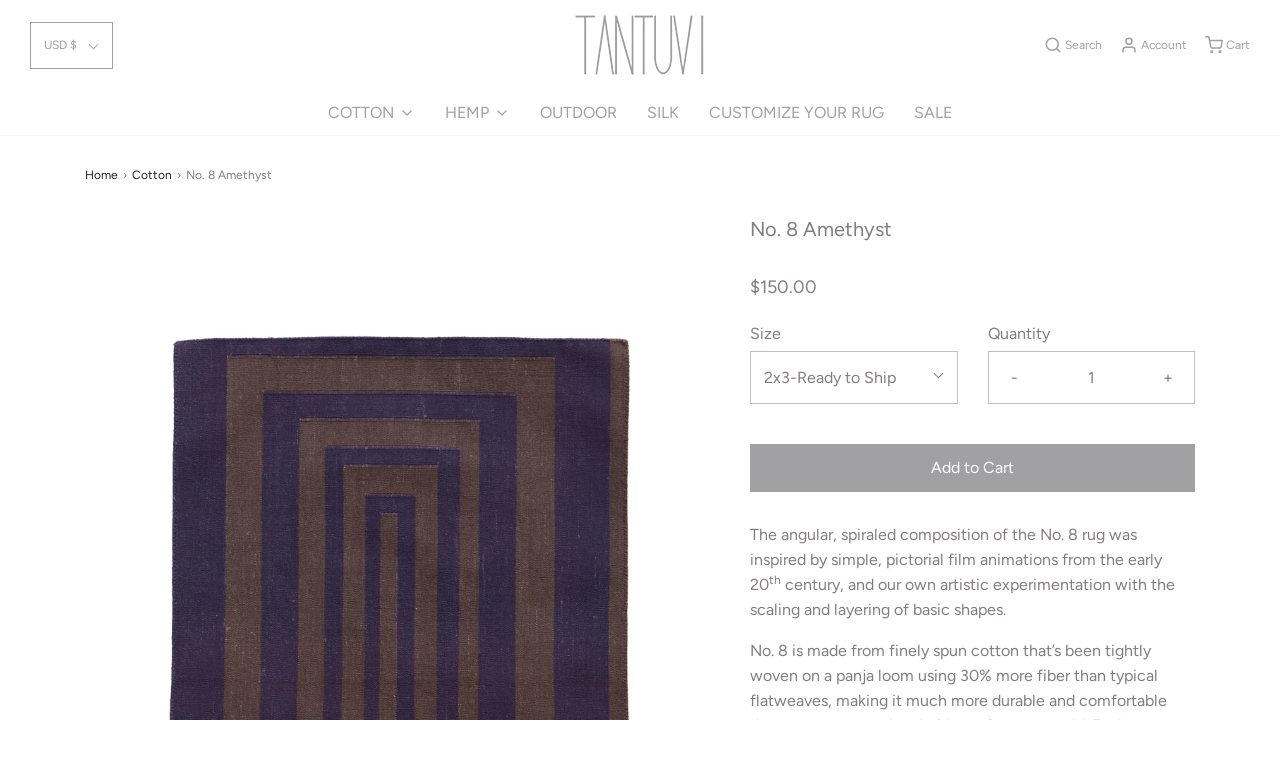

--- FILE ---
content_type: text/html; charset=utf-8
request_url: https://tantuvistudio.com/collections/cotton/products/no-8-amethyst
body_size: 30851
content:
<!DOCTYPE html>
<!--[if lt IE 7 ]><html class="no-js ie ie6" lang="en"> <![endif]-->
<!--[if IE 7 ]><html class="no-js ie ie7" lang="en"> <![endif]-->
<!--[if IE 8 ]><html class="no-js ie ie8" lang="en"> <![endif]-->
<!--[if (gte IE 9)|!(IE)]><!-->
<html class="no-js" lang="en">
<!--<![endif]-->
<head>

	<script type="application/vnd.locksmith+json" data-locksmith>{"version":"v254","locked":false,"initialized":true,"scope":"product","access_granted":true,"access_denied":false,"requires_customer":false,"manual_lock":false,"remote_lock":false,"has_timeout":false,"remote_rendered":null,"hide_resource":false,"hide_links_to_resource":false,"transparent":true,"locks":{"all":[],"opened":[]},"keys":[],"keys_signature":"bdf3f1e0ec73979fcd2819288ba3ad644c940518819d1104f7ebd3dd8d1b4e37","state":{"template":"product","theme":113363484832,"product":"no-8-amethyst","collection":"cotton","page":null,"blog":null,"article":null,"app":null},"now":1769025798,"path":"\/collections\/cotton\/products\/no-8-amethyst","locale_root_url":"\/","canonical_url":"https:\/\/tantuvistudio.com\/products\/no-8-amethyst","customer_id":null,"customer_id_signature":"bdf3f1e0ec73979fcd2819288ba3ad644c940518819d1104f7ebd3dd8d1b4e37","cart":null}</script><script data-locksmith>!function(){undefined;!function(){var s=window.Locksmith={},e=document.querySelector('script[type="application/vnd.locksmith+json"]'),n=e&&e.innerHTML;if(s.state={},s.util={},s.loading=!1,n)try{s.state=JSON.parse(n)}catch(d){}if(document.addEventListener&&document.querySelector){var o,a,i,t=[76,79,67,75,83,77,73,84,72,49,49],c=function(){a=t.slice(0)},l="style",r=function(e){e&&27!==e.keyCode&&"click"!==e.type||(document.removeEventListener("keydown",r),document.removeEventListener("click",r),o&&document.body.removeChild(o),o=null)};c(),document.addEventListener("keyup",function(e){if(e.keyCode===a[0]){if(clearTimeout(i),a.shift(),0<a.length)return void(i=setTimeout(c,1e3));c(),r(),(o=document.createElement("div"))[l].width="50%",o[l].maxWidth="1000px",o[l].height="85%",o[l].border="1px rgba(0, 0, 0, 0.2) solid",o[l].background="rgba(255, 255, 255, 0.99)",o[l].borderRadius="4px",o[l].position="fixed",o[l].top="50%",o[l].left="50%",o[l].transform="translateY(-50%) translateX(-50%)",o[l].boxShadow="0 2px 5px rgba(0, 0, 0, 0.3), 0 0 100vh 100vw rgba(0, 0, 0, 0.5)",o[l].zIndex="2147483645";var t=document.createElement("textarea");t.value=JSON.stringify(JSON.parse(n),null,2),t[l].border="none",t[l].display="block",t[l].boxSizing="border-box",t[l].width="100%",t[l].height="100%",t[l].background="transparent",t[l].padding="22px",t[l].fontFamily="monospace",t[l].fontSize="14px",t[l].color="#333",t[l].resize="none",t[l].outline="none",t.readOnly=!0,o.appendChild(t),document.body.appendChild(o),t.addEventListener("click",function(e){e.stopImmediatePropagation()}),t.select(),document.addEventListener("keydown",r),document.addEventListener("click",r)}})}s.isEmbedded=-1!==window.location.search.indexOf("_ab=0&_fd=0&_sc=1"),s.path=s.state.path||window.location.pathname,s.basePath=s.state.locale_root_url.concat("/apps/locksmith").replace(/^\/\//,"/"),s.reloading=!1,s.util.console=window.console||{log:function(){},error:function(){}},s.util.makeUrl=function(e,t){var n,o=s.basePath+e,a=[],i=s.cache();for(n in i)a.push(n+"="+encodeURIComponent(i[n]));for(n in t)a.push(n+"="+encodeURIComponent(t[n]));return s.state.customer_id&&(a.push("customer_id="+encodeURIComponent(s.state.customer_id)),a.push("customer_id_signature="+encodeURIComponent(s.state.customer_id_signature))),o+=(-1===o.indexOf("?")?"?":"&")+a.join("&")},s._initializeCallbacks=[],s.on=function(e,t){if("initialize"!==e)throw'Locksmith.on() currently only supports the "initialize" event';s._initializeCallbacks.push(t)},s.initializeSession=function(e){if(!s.isEmbedded){var t=!1,n=!0,o=!0;(e=e||{}).silent&&(o=n=!(t=!0)),s.ping({silent:t,spinner:n,reload:o,callback:function(){s._initializeCallbacks.forEach(function(e){e()})}})}},s.cache=function(e){var t={};try{var n=function a(e){return(document.cookie.match("(^|; )"+e+"=([^;]*)")||0)[2]};t=JSON.parse(decodeURIComponent(n("locksmith-params")||"{}"))}catch(d){}if(e){for(var o in e)t[o]=e[o];document.cookie="locksmith-params=; expires=Thu, 01 Jan 1970 00:00:00 GMT; path=/",document.cookie="locksmith-params="+encodeURIComponent(JSON.stringify(t))+"; path=/"}return t},s.cache.cart=s.state.cart,s.cache.cartLastSaved=null,s.params=s.cache(),s.util.reload=function(){s.reloading=!0;try{window.location.href=window.location.href.replace(/#.*/,"")}catch(d){s.util.console.error("Preferred reload method failed",d),window.location.reload()}},s.cache.saveCart=function(e){if(!s.cache.cart||s.cache.cart===s.cache.cartLastSaved)return e?e():null;var t=s.cache.cartLastSaved;s.cache.cartLastSaved=s.cache.cart,fetch("/cart/update.js",{method:"POST",headers:{"Content-Type":"application/json",Accept:"application/json"},body:JSON.stringify({attributes:{locksmith:s.cache.cart}})}).then(function(e){if(!e.ok)throw new Error("Cart update failed: "+e.status);return e.json()}).then(function(){e&&e()})["catch"](function(e){if(s.cache.cartLastSaved=t,!s.reloading)throw e})},s.util.spinnerHTML='<style>body{background:#FFF}@keyframes spin{from{transform:rotate(0deg)}to{transform:rotate(360deg)}}#loading{display:flex;width:100%;height:50vh;color:#777;align-items:center;justify-content:center}#loading .spinner{display:block;animation:spin 600ms linear infinite;position:relative;width:50px;height:50px}#loading .spinner-ring{stroke:currentColor;stroke-dasharray:100%;stroke-width:2px;stroke-linecap:round;fill:none}</style><div id="loading"><div class="spinner"><svg width="100%" height="100%"><svg preserveAspectRatio="xMinYMin"><circle class="spinner-ring" cx="50%" cy="50%" r="45%"></circle></svg></svg></div></div>',s.util.clobberBody=function(e){document.body.innerHTML=e},s.util.clobberDocument=function(e){e.responseText&&(e=e.responseText),document.documentElement&&document.removeChild(document.documentElement);var t=document.open("text/html","replace");t.writeln(e),t.close(),setTimeout(function(){var e=t.querySelector("[autofocus]");e&&e.focus()},100)},s.util.serializeForm=function(e){if(e&&"FORM"===e.nodeName){var t,n,o={};for(t=e.elements.length-1;0<=t;t-=1)if(""!==e.elements[t].name)switch(e.elements[t].nodeName){case"INPUT":switch(e.elements[t].type){default:case"text":case"hidden":case"password":case"button":case"reset":case"submit":o[e.elements[t].name]=e.elements[t].value;break;case"checkbox":case"radio":e.elements[t].checked&&(o[e.elements[t].name]=e.elements[t].value);break;case"file":}break;case"TEXTAREA":o[e.elements[t].name]=e.elements[t].value;break;case"SELECT":switch(e.elements[t].type){case"select-one":o[e.elements[t].name]=e.elements[t].value;break;case"select-multiple":for(n=e.elements[t].options.length-1;0<=n;n-=1)e.elements[t].options[n].selected&&(o[e.elements[t].name]=e.elements[t].options[n].value)}break;case"BUTTON":switch(e.elements[t].type){case"reset":case"submit":case"button":o[e.elements[t].name]=e.elements[t].value}}return o}},s.util.on=function(e,i,s,t){t=t||document;var c="locksmith-"+e+i,n=function(e){var t=e.target,n=e.target.parentElement,o=t&&t.className&&(t.className.baseVal||t.className)||"",a=n&&n.className&&(n.className.baseVal||n.className)||"";("string"==typeof o&&-1!==o.split(/\s+/).indexOf(i)||"string"==typeof a&&-1!==a.split(/\s+/).indexOf(i))&&!e[c]&&(e[c]=!0,s(e))};t.attachEvent?t.attachEvent(e,n):t.addEventListener(e,n,!1)},s.util.enableActions=function(e){s.util.on("click","locksmith-action",function(e){e.preventDefault();var t=e.target;t.dataset.confirmWith&&!confirm(t.dataset.confirmWith)||(t.disabled=!0,t.innerText=t.dataset.disableWith,s.post("/action",t.dataset.locksmithParams,{spinner:!1,type:"text",success:function(e){(e=JSON.parse(e.responseText)).message&&alert(e.message),s.util.reload()}}))},e)},s.util.inject=function(e,t){var n=["data","locksmith","append"];if(-1!==t.indexOf(n.join("-"))){var o=document.createElement("div");o.innerHTML=t,e.appendChild(o)}else e.innerHTML=t;var a,i,s=e.querySelectorAll("script");for(i=0;i<s.length;++i){a=s[i];var c=document.createElement("script");if(a.type&&(c.type=a.type),a.src)c.src=a.src;else{var l=document.createTextNode(a.innerHTML);c.appendChild(l)}e.appendChild(c)}var r=e.querySelector("[autofocus]");r&&r.focus()},s.post=function(e,t,n){!1!==(n=n||{}).spinner&&s.util.clobberBody(s.util.spinnerHTML);var o={};n.container===document?(o.layout=1,n.success=function(e){s.util.clobberDocument(e)}):n.container&&(o.layout=0,n.success=function(e){var t=document.getElementById(n.container);s.util.inject(t,e),t.id===t.firstChild.id&&t.parentElement.replaceChild(t.firstChild,t)}),n.form_type&&(t.form_type=n.form_type),n.include_layout_classes!==undefined&&(t.include_layout_classes=n.include_layout_classes),n.lock_id!==undefined&&(t.lock_id=n.lock_id),s.loading=!0;var a=s.util.makeUrl(e,o),i="json"===n.type||"text"===n.type;fetch(a,{method:"POST",headers:{"Content-Type":"application/json",Accept:i?"application/json":"text/html"},body:JSON.stringify(t)}).then(function(e){if(!e.ok)throw new Error("Request failed: "+e.status);return e.text()}).then(function(e){var t=n.success||s.util.clobberDocument;t(i?{responseText:e}:e)})["catch"](function(e){if(!s.reloading)if("dashboard.weglot.com"!==window.location.host){if(!n.silent)throw alert("Something went wrong! Please refresh and try again."),e;console.error(e)}else console.error(e)})["finally"](function(){s.loading=!1})},s.postResource=function(e,t){e.path=s.path,e.search=window.location.search,e.state=s.state,e.passcode&&(e.passcode=e.passcode.trim()),e.email&&(e.email=e.email.trim()),e.state.cart=s.cache.cart,e.locksmith_json=s.jsonTag,e.locksmith_json_signature=s.jsonTagSignature,s.post("/resource",e,t)},s.ping=function(e){if(!s.isEmbedded){e=e||{};var t=function(){e.reload?s.util.reload():"function"==typeof e.callback&&e.callback()};s.post("/ping",{path:s.path,search:window.location.search,state:s.state},{spinner:!!e.spinner,silent:"undefined"==typeof e.silent||e.silent,type:"text",success:function(e){e&&e.responseText?((e=JSON.parse(e.responseText)).messages&&0<e.messages.length&&s.showMessages(e.messages),e.cart&&s.cache.cart!==e.cart?(s.cache.cart=e.cart,s.cache.saveCart(function(){t(),e.cart&&e.cart.match(/^.+:/)&&s.util.reload()})):t()):console.error("[Locksmith] Invalid result in ping callback:",e)}})}},s.timeoutMonitor=function(){var e=s.cache.cart;s.ping({callback:function(){e!==s.cache.cart||setTimeout(function(){s.timeoutMonitor()},6e4)}})},s.showMessages=function(e){var t=document.createElement("div");t.style.position="fixed",t.style.left=0,t.style.right=0,t.style.bottom="-50px",t.style.opacity=0,t.style.background="#191919",t.style.color="#ddd",t.style.transition="bottom 0.2s, opacity 0.2s",t.style.zIndex=999999,t.innerHTML="        <style>          .locksmith-ab .locksmith-b { display: none; }          .locksmith-ab.toggled .locksmith-b { display: flex; }          .locksmith-ab.toggled .locksmith-a { display: none; }          .locksmith-flex { display: flex; flex-wrap: wrap; justify-content: space-between; align-items: center; padding: 10px 20px; }          .locksmith-message + .locksmith-message { border-top: 1px #555 solid; }          .locksmith-message a { color: inherit; font-weight: bold; }          .locksmith-message a:hover { color: inherit; opacity: 0.8; }          a.locksmith-ab-toggle { font-weight: inherit; text-decoration: underline; }          .locksmith-text { flex-grow: 1; }          .locksmith-cta { flex-grow: 0; text-align: right; }          .locksmith-cta button { transform: scale(0.8); transform-origin: left; }          .locksmith-cta > * { display: block; }          .locksmith-cta > * + * { margin-top: 10px; }          .locksmith-message a.locksmith-close { flex-grow: 0; text-decoration: none; margin-left: 15px; font-size: 30px; font-family: monospace; display: block; padding: 2px 10px; }                    @media screen and (max-width: 600px) {            .locksmith-wide-only { display: none !important; }            .locksmith-flex { padding: 0 15px; }            .locksmith-flex > * { margin-top: 5px; margin-bottom: 5px; }            .locksmith-cta { text-align: left; }          }                    @media screen and (min-width: 601px) {            .locksmith-narrow-only { display: none !important; }          }        </style>      "+e.map(function(e){return'<div class="locksmith-message">'+e+"</div>"}).join(""),document.body.appendChild(t),document.body.style.position="relative",document.body.parentElement.style.paddingBottom=t.offsetHeight+"px",setTimeout(function(){t.style.bottom=0,t.style.opacity=1},50),s.util.on("click","locksmith-ab-toggle",function(e){e.preventDefault();for(var t=e.target.parentElement;-1===t.className.split(" ").indexOf("locksmith-ab");)t=t.parentElement;-1!==t.className.split(" ").indexOf("toggled")?t.className=t.className.replace("toggled",""):t.className=t.className+" toggled"}),s.util.enableActions(t)}}()}();</script>
      <script data-locksmith>Locksmith.cache.cart=null</script>

  <script data-locksmith>Locksmith.jsonTag="{\"version\":\"v254\",\"locked\":false,\"initialized\":true,\"scope\":\"product\",\"access_granted\":true,\"access_denied\":false,\"requires_customer\":false,\"manual_lock\":false,\"remote_lock\":false,\"has_timeout\":false,\"remote_rendered\":null,\"hide_resource\":false,\"hide_links_to_resource\":false,\"transparent\":true,\"locks\":{\"all\":[],\"opened\":[]},\"keys\":[],\"keys_signature\":\"bdf3f1e0ec73979fcd2819288ba3ad644c940518819d1104f7ebd3dd8d1b4e37\",\"state\":{\"template\":\"product\",\"theme\":113363484832,\"product\":\"no-8-amethyst\",\"collection\":\"cotton\",\"page\":null,\"blog\":null,\"article\":null,\"app\":null},\"now\":1769025798,\"path\":\"\\\/collections\\\/cotton\\\/products\\\/no-8-amethyst\",\"locale_root_url\":\"\\\/\",\"canonical_url\":\"https:\\\/\\\/tantuvistudio.com\\\/products\\\/no-8-amethyst\",\"customer_id\":null,\"customer_id_signature\":\"bdf3f1e0ec73979fcd2819288ba3ad644c940518819d1104f7ebd3dd8d1b4e37\",\"cart\":null}";Locksmith.jsonTagSignature="bdbd716262005ee764e01c6192c5bdc3dc1737cd16ced719f3ee66d80dc832c6"</script>
	<meta charset="utf-8">

	<!--[if lt IE 9]>
		<script src="//html5shim.googlecode.com/svn/trunk/html5.js"></script>
	<![endif]-->

	<title>
		No. 8 Amethyst &ndash; Tantuvi
	</title>
	<!-- EGGFLOW SCRIPT START --><script src="//auth.eggflow.com/scripts/secure.js?tid=5fb41dc4b58fd" async></script><!-- EGGFLOW SCRIPT END -->

	<script type="text/javascript">
		document.documentElement.className = document.documentElement.className.replace('no-js', 'js');
	</script>

	
<meta name="description" content="The angular, spiraled composition of the No. 8 rug was inspired by simple, pictorial film animations from the early 20th century, and our own artistic experimentation with the scaling and layering of basic shapes. No. 8 is made from finely spun cotton that’s been tightly woven on a panja loom using 30% more fiber than ">


	
		<meta name="viewport" content="width=device-width, initial-scale=1, maximum-scale=1, user-scalable=0" />
	

	<!-- /snippets/social-meta-tags.liquid -->




<meta property="og:site_name" content="Tantuvi">
<meta property="og:url" content="https://tantuvistudio.com/products/no-8-amethyst"><meta property="og:title" content="No. 8  Amethyst">
<meta property="og:type" content="product">
<meta property="og:description" content="The angular, spiraled composition of the No. 8 rug was inspired by simple, pictorial film animations from the early 20th century, and our own artistic experimentation with the scaling and layering of basic shapes. No. 8 is made from finely spun cotton that’s been tightly woven on a panja loom using 30% more fiber than ">

<meta property="og:price:amount" content="150.00">
<meta property="og:price:currency" content="USD">

<meta property="og:image" content="http://tantuvistudio.com/cdn/shop/products/TTDH-08A-FORWEB-01_1200x1200.jpg?v=1605133218"><meta property="og:image" content="http://tantuvistudio.com/cdn/shop/products/TTDH-08AC-GROUP-FORWEB-02_1200x1200.jpg?v=1605133232"><meta property="og:image" content="http://tantuvistudio.com/cdn/shop/products/TTDH-08AC-GROUP-FORWEB-03_1200x1200.jpg?v=1605133235">
<meta property="og:image:secure_url" content="https://tantuvistudio.com/cdn/shop/products/TTDH-08A-FORWEB-01_1200x1200.jpg?v=1605133218"><meta property="og:image:secure_url" content="https://tantuvistudio.com/cdn/shop/products/TTDH-08AC-GROUP-FORWEB-02_1200x1200.jpg?v=1605133232"><meta property="og:image:secure_url" content="https://tantuvistudio.com/cdn/shop/products/TTDH-08AC-GROUP-FORWEB-03_1200x1200.jpg?v=1605133235">


  <meta name="twitter:site" content="@">

<meta name="twitter:card" content="summary_large_image"><meta name="twitter:title" content="No. 8  Amethyst">
<meta name="twitter:description" content="The angular, spiraled composition of the No. 8 rug was inspired by simple, pictorial film animations from the early 20th century, and our own artistic experimentation with the scaling and layering of basic shapes. No. 8 is made from finely spun cotton that’s been tightly woven on a panja loom using 30% more fiber than ">

	<style>
/*============================================================================
  Typography
==============================================================================*/





@font-face {
  font-family: Figtree;
  font-weight: 400;
  font-style: normal;
  src: url("//tantuvistudio.com/cdn/fonts/figtree/figtree_n4.3c0838aba1701047e60be6a99a1b0a40ce9b8419.woff2") format("woff2"),
       url("//tantuvistudio.com/cdn/fonts/figtree/figtree_n4.c0575d1db21fc3821f17fd6617d3dee552312137.woff") format("woff");
}

@font-face {
  font-family: Figtree;
  font-weight: 400;
  font-style: normal;
  src: url("//tantuvistudio.com/cdn/fonts/figtree/figtree_n4.3c0838aba1701047e60be6a99a1b0a40ce9b8419.woff2") format("woff2"),
       url("//tantuvistudio.com/cdn/fonts/figtree/figtree_n4.c0575d1db21fc3821f17fd6617d3dee552312137.woff") format("woff");
}

@font-face {
  font-family: Figtree;
  font-weight: 400;
  font-style: normal;
  src: url("//tantuvistudio.com/cdn/fonts/figtree/figtree_n4.3c0838aba1701047e60be6a99a1b0a40ce9b8419.woff2") format("woff2"),
       url("//tantuvistudio.com/cdn/fonts/figtree/figtree_n4.c0575d1db21fc3821f17fd6617d3dee552312137.woff") format("woff");
}




  @font-face {
  font-family: Figtree;
  font-weight: 700;
  font-style: normal;
  src: url("//tantuvistudio.com/cdn/fonts/figtree/figtree_n7.2fd9bfe01586148e644724096c9d75e8c7a90e55.woff2") format("woff2"),
       url("//tantuvistudio.com/cdn/fonts/figtree/figtree_n7.ea05de92d862f9594794ab281c4c3a67501ef5fc.woff") format("woff");
}




  @font-face {
  font-family: Figtree;
  font-weight: 400;
  font-style: italic;
  src: url("//tantuvistudio.com/cdn/fonts/figtree/figtree_i4.89f7a4275c064845c304a4cf8a4a586060656db2.woff2") format("woff2"),
       url("//tantuvistudio.com/cdn/fonts/figtree/figtree_i4.6f955aaaafc55a22ffc1f32ecf3756859a5ad3e2.woff") format("woff");
}




  @font-face {
  font-family: Figtree;
  font-weight: 700;
  font-style: italic;
  src: url("//tantuvistudio.com/cdn/fonts/figtree/figtree_i7.06add7096a6f2ab742e09ec7e498115904eda1fe.woff2") format("woff2"),
       url("//tantuvistudio.com/cdn/fonts/figtree/figtree_i7.ee584b5fcaccdbb5518c0228158941f8df81b101.woff") format("woff");
}



/*============================================================================
  #General Variables
==============================================================================*/

:root {
  --page-background: #ffffff;

  --color-primary: #847c7c;
  --disabled-color-primary: rgba(132, 124, 124, 0.5);
  --link-color: #222222;
  --active-link-color: #222222;

  --button-background-color: #a1a0a3;
  --button-background-hover-color: #a1a0a3;
  --button-background-hover-color-lighten: #aeadb0;
  --button-text-color: #ffffff;

  --sale-color: #9aa1a1;
  --sale-text-color: #ffffff;
  --sale-color-faint: rgba(154, 161, 161, 0.1);
  --sold-out-color: #9aa1a1;
  --sold-out-text-color: #ffffff;

  --header-background: #ffffff;
  --header-text: #a1a0a3;
  --header-border-color: rgba(161, 160, 163, 0.1);
  --header-hover-background-color: rgba(161, 160, 163, 0.1);
  --header-overlay-text: #ffffff;

  --sticky-header-background: #ffffff;
  --sticky-header-text: #a1a0a3;
  --sticky-header-border: rgba(161, 160, 163, 0.1);

  --mobile-menu-text: #ffffff;
  --mobile-menu-background: #a1a0a3;
  --mobile-menu-border-color: rgba(255, 255, 255, 0.5);

  --footer-background: #ffffff;
  --footer-text: #a1a0a3;
  --footer-hover-background-color: rgba(161, 160, 163, 0.1);


  --pop-up-text: #333333;
  --pop-up-background: #ffffff;

  --secondary-color: rgba(0, 0, 0, 1) !default;
  --select-padding: 5px;
  --select-radius: 2px !default;

  --border-color: rgba(132, 124, 124, 0.5);
  --border-color-subtle: rgba(132, 124, 124, 0.1);
  --border-color-subtle-darken: #777070;

  --color-scheme-light-background: #f3f3f3;
  --color-scheme-light-text: #414141;
  --color-scheme-light-text-lighten: #4e4e4e;
  --color-scheme-light-input-hover: rgba(65, 65, 65, 0.1);

  --color-scheme-accent-background: #464646;
  --color-scheme-accent-text: #ffffff;
  --color-scheme-accent-text-lighten: #ffffff;
  --color-scheme-accent-input-hover: rgba(255, 255, 255, 0.1);

  --color-scheme-dark-background: #3c3c3c;
  --color-scheme-dark-text: #ffffff;
  --color-scheme-dark-text-darken: #f2f2f2;
  --color-scheme-dark-input-hover: rgba(255, 255, 255, 0.1);

  --header-font-stack: Figtree, sans-serif;
  --header-font-weight: 400;
  --header-font-style: normal;
  --header-font-transform: none;

  
  --header-letter-spacing: normal;
  

  --body-font-stack: Figtree, sans-serif;
  --body-font-weight: 400;
  --body-font-style: normal;
  --body-font-size-int: 16;
  --body-font-size: 16px;

  --subheading-font-stack: Figtree, sans-serif;
  --subheading-font-weight: 400;
  --subheading-font-style: normal;
  --subheading-font-transform: uppercase;
  --subheading-case: uppercase;

  
  --heading-base: 28;
  --subheading-base: 14;
  --product-titles: 20;
  --subpage-header: 20;
  --subpage-header-px: 20px;
  --subpage-header-line-height: 28px;
  --heading-font-size: 28px;
  --heading-line-height: 36px;
  --subheading-font-size: 14px;
  --subheading-line-height: 18px;
  

  --subheading-2-font-size: 0px;
  --subheading-2-line-height: 0px;

  --color-image-overlay: #242424;
  --color-image-overlay-text: #fff;
  --image-overlay-opacity: calc(50 / 100);

  --flexslider-icon-eot: //tantuvistudio.com/cdn/shop/t/7/assets/flexslider-icon.eot?v=70838442330258149421601470374;
  --flexslider-icon-eot-ie: //tantuvistudio.com/cdn/shop/t/7/assets/flexslider-icon.eot%23iefix?v=1365;
  --flexslider-icon-woff: //tantuvistudio.com/cdn/shop/t/7/assets/flexslider-icon.eot?v=70838442330258149421601470374;
  --flexslider-icon-ttf: //tantuvistudio.com/cdn/shop/t/7/assets/flexslider-icon.eot?v=70838442330258149421601470374;
  --flexslider-icon-svg: //tantuvistudio.com/cdn/shop/t/7/assets/flexslider-icon.eot?v=70838442330258149421601470374;

  --delete-button-png: //tantuvistudio.com/cdn/shop/t/7/assets/delete.png?v=1365;
  --loader-svg: //tantuvistudio.com/cdn/shop/t/7/assets/loader.svg?v=119822953187440061741601470376;

  
  --mobile-menu-link-transform: none;
  --mobile-menu-link-letter-spacing: 0;
  

  
  --buttons-transform: none;
  --buttons-letter-spacing: 0;
  

  
    --button-font-family: var(--body-font-stack);
    --button-font-weight: var(--body-font-weight);
    --button-font-style: var(--body-font-style);
    --button-font-size: var(--body-font-size);
  

  
    --button-font-size-int: var(--body-font-size-int);
  

  
    --subheading-letter-spacing: 1px;
  

  
    --nav-font-family: var(--subheading-font-stack);
    --nav-font-weight: var(--subheading-font-weight);
    --nav-font-style: var(--subheading-font-style);
  

  
    --nav-text-transform: none;
    --nav-letter-spacing: 0;
  

  
    --nav-font-size-int: var(--body-font-size-int);
  

  --text-advert-divider-color: #ffffff;
  --text-advert-border-bottom-color: #ffffff;

  --password-text-color: #000000;
  --password-error-background: #feebeb;
  --password-error-text: #7e1412;
  --password-login-background: #111111;
  --password-login-text: #b8b8b8;
  --password-btn-text: #ffffff;
  --password-btn-background: #000000;
  --password-btn-background-success: #4caf50;
}
</style>


	<link rel="canonical" href="https://tantuvistudio.com/products/no-8-amethyst" />

	<!-- CSS -->
	<link href="//tantuvistudio.com/cdn/shop/t/7/assets/theme.min.css?v=163588788750629191681601470379" rel="stylesheet" type="text/css" media="all" />
	<link href="//tantuvistudio.com/cdn/shop/t/7/assets/custom.css?v=60929843993882887651601470371" rel="stylesheet" type="text/css" media="all" />

	



	

	<link rel="sitemap" type="application/xml" title="Sitemap" href="/sitemap.xml" />

	<script>window.performance && window.performance.mark && window.performance.mark('shopify.content_for_header.start');</script><meta name="facebook-domain-verification" content="gbn00ujar0yvuycrz6ip7t8h7pokpw">
<meta id="shopify-digital-wallet" name="shopify-digital-wallet" content="/36435624076/digital_wallets/dialog">
<meta name="shopify-checkout-api-token" content="345ef850dfb1abd26e829defe5c3f9f1">
<meta id="in-context-paypal-metadata" data-shop-id="36435624076" data-venmo-supported="false" data-environment="production" data-locale="en_US" data-paypal-v4="true" data-currency="USD">
<link rel="alternate" type="application/json+oembed" href="https://tantuvistudio.com/products/no-8-amethyst.oembed">
<script async="async" src="/checkouts/internal/preloads.js?locale=en-US"></script>
<link rel="preconnect" href="https://shop.app" crossorigin="anonymous">
<script async="async" src="https://shop.app/checkouts/internal/preloads.js?locale=en-US&shop_id=36435624076" crossorigin="anonymous"></script>
<script id="apple-pay-shop-capabilities" type="application/json">{"shopId":36435624076,"countryCode":"US","currencyCode":"USD","merchantCapabilities":["supports3DS"],"merchantId":"gid:\/\/shopify\/Shop\/36435624076","merchantName":"Tantuvi","requiredBillingContactFields":["postalAddress","email"],"requiredShippingContactFields":["postalAddress","email"],"shippingType":"shipping","supportedNetworks":["visa","masterCard","amex","discover","elo","jcb"],"total":{"type":"pending","label":"Tantuvi","amount":"1.00"},"shopifyPaymentsEnabled":true,"supportsSubscriptions":true}</script>
<script id="shopify-features" type="application/json">{"accessToken":"345ef850dfb1abd26e829defe5c3f9f1","betas":["rich-media-storefront-analytics"],"domain":"tantuvistudio.com","predictiveSearch":true,"shopId":36435624076,"locale":"en"}</script>
<script>var Shopify = Shopify || {};
Shopify.shop = "tantuvi-studio.myshopify.com";
Shopify.locale = "en";
Shopify.currency = {"active":"USD","rate":"1.0"};
Shopify.country = "US";
Shopify.theme = {"name":"Envy","id":113363484832,"schema_name":"Envy","schema_version":"26.3.0","theme_store_id":411,"role":"main"};
Shopify.theme.handle = "null";
Shopify.theme.style = {"id":null,"handle":null};
Shopify.cdnHost = "tantuvistudio.com/cdn";
Shopify.routes = Shopify.routes || {};
Shopify.routes.root = "/";</script>
<script type="module">!function(o){(o.Shopify=o.Shopify||{}).modules=!0}(window);</script>
<script>!function(o){function n(){var o=[];function n(){o.push(Array.prototype.slice.apply(arguments))}return n.q=o,n}var t=o.Shopify=o.Shopify||{};t.loadFeatures=n(),t.autoloadFeatures=n()}(window);</script>
<script>
  window.ShopifyPay = window.ShopifyPay || {};
  window.ShopifyPay.apiHost = "shop.app\/pay";
  window.ShopifyPay.redirectState = null;
</script>
<script id="shop-js-analytics" type="application/json">{"pageType":"product"}</script>
<script defer="defer" async type="module" src="//tantuvistudio.com/cdn/shopifycloud/shop-js/modules/v2/client.init-shop-cart-sync_BdyHc3Nr.en.esm.js"></script>
<script defer="defer" async type="module" src="//tantuvistudio.com/cdn/shopifycloud/shop-js/modules/v2/chunk.common_Daul8nwZ.esm.js"></script>
<script type="module">
  await import("//tantuvistudio.com/cdn/shopifycloud/shop-js/modules/v2/client.init-shop-cart-sync_BdyHc3Nr.en.esm.js");
await import("//tantuvistudio.com/cdn/shopifycloud/shop-js/modules/v2/chunk.common_Daul8nwZ.esm.js");

  window.Shopify.SignInWithShop?.initShopCartSync?.({"fedCMEnabled":true,"windoidEnabled":true});

</script>
<script>
  window.Shopify = window.Shopify || {};
  if (!window.Shopify.featureAssets) window.Shopify.featureAssets = {};
  window.Shopify.featureAssets['shop-js'] = {"shop-cart-sync":["modules/v2/client.shop-cart-sync_QYOiDySF.en.esm.js","modules/v2/chunk.common_Daul8nwZ.esm.js"],"init-fed-cm":["modules/v2/client.init-fed-cm_DchLp9rc.en.esm.js","modules/v2/chunk.common_Daul8nwZ.esm.js"],"shop-button":["modules/v2/client.shop-button_OV7bAJc5.en.esm.js","modules/v2/chunk.common_Daul8nwZ.esm.js"],"init-windoid":["modules/v2/client.init-windoid_DwxFKQ8e.en.esm.js","modules/v2/chunk.common_Daul8nwZ.esm.js"],"shop-cash-offers":["modules/v2/client.shop-cash-offers_DWtL6Bq3.en.esm.js","modules/v2/chunk.common_Daul8nwZ.esm.js","modules/v2/chunk.modal_CQq8HTM6.esm.js"],"shop-toast-manager":["modules/v2/client.shop-toast-manager_CX9r1SjA.en.esm.js","modules/v2/chunk.common_Daul8nwZ.esm.js"],"init-shop-email-lookup-coordinator":["modules/v2/client.init-shop-email-lookup-coordinator_UhKnw74l.en.esm.js","modules/v2/chunk.common_Daul8nwZ.esm.js"],"pay-button":["modules/v2/client.pay-button_DzxNnLDY.en.esm.js","modules/v2/chunk.common_Daul8nwZ.esm.js"],"avatar":["modules/v2/client.avatar_BTnouDA3.en.esm.js"],"init-shop-cart-sync":["modules/v2/client.init-shop-cart-sync_BdyHc3Nr.en.esm.js","modules/v2/chunk.common_Daul8nwZ.esm.js"],"shop-login-button":["modules/v2/client.shop-login-button_D8B466_1.en.esm.js","modules/v2/chunk.common_Daul8nwZ.esm.js","modules/v2/chunk.modal_CQq8HTM6.esm.js"],"init-customer-accounts-sign-up":["modules/v2/client.init-customer-accounts-sign-up_C8fpPm4i.en.esm.js","modules/v2/client.shop-login-button_D8B466_1.en.esm.js","modules/v2/chunk.common_Daul8nwZ.esm.js","modules/v2/chunk.modal_CQq8HTM6.esm.js"],"init-shop-for-new-customer-accounts":["modules/v2/client.init-shop-for-new-customer-accounts_CVTO0Ztu.en.esm.js","modules/v2/client.shop-login-button_D8B466_1.en.esm.js","modules/v2/chunk.common_Daul8nwZ.esm.js","modules/v2/chunk.modal_CQq8HTM6.esm.js"],"init-customer-accounts":["modules/v2/client.init-customer-accounts_dRgKMfrE.en.esm.js","modules/v2/client.shop-login-button_D8B466_1.en.esm.js","modules/v2/chunk.common_Daul8nwZ.esm.js","modules/v2/chunk.modal_CQq8HTM6.esm.js"],"shop-follow-button":["modules/v2/client.shop-follow-button_CkZpjEct.en.esm.js","modules/v2/chunk.common_Daul8nwZ.esm.js","modules/v2/chunk.modal_CQq8HTM6.esm.js"],"lead-capture":["modules/v2/client.lead-capture_BntHBhfp.en.esm.js","modules/v2/chunk.common_Daul8nwZ.esm.js","modules/v2/chunk.modal_CQq8HTM6.esm.js"],"checkout-modal":["modules/v2/client.checkout-modal_CfxcYbTm.en.esm.js","modules/v2/chunk.common_Daul8nwZ.esm.js","modules/v2/chunk.modal_CQq8HTM6.esm.js"],"shop-login":["modules/v2/client.shop-login_Da4GZ2H6.en.esm.js","modules/v2/chunk.common_Daul8nwZ.esm.js","modules/v2/chunk.modal_CQq8HTM6.esm.js"],"payment-terms":["modules/v2/client.payment-terms_MV4M3zvL.en.esm.js","modules/v2/chunk.common_Daul8nwZ.esm.js","modules/v2/chunk.modal_CQq8HTM6.esm.js"]};
</script>
<script>(function() {
  var isLoaded = false;
  function asyncLoad() {
    if (isLoaded) return;
    isLoaded = true;
    var urls = ["https:\/\/formbuilder.hulkapps.com\/skeletopapp.js?shop=tantuvi-studio.myshopify.com","https:\/\/files-shpf.mageworx.com\/productoptions\/source.js?mw_productoptions_t=1669237508\u0026shop=tantuvi-studio.myshopify.com","https:\/\/cdn.shopify.com\/s\/files\/1\/0364\/3562\/4076\/t\/7\/assets\/affirmShopify.js?v=1620760939\u0026shop=tantuvi-studio.myshopify.com","https:\/\/cdn.eggflow.com\/v1\/en_US\/restriction.js?init=5fb41dc4b58fd\u0026app=block_country\u0026shop=tantuvi-studio.myshopify.com"];
    for (var i = 0; i < urls.length; i++) {
      var s = document.createElement('script');
      s.type = 'text/javascript';
      s.async = true;
      s.src = urls[i];
      var x = document.getElementsByTagName('script')[0];
      x.parentNode.insertBefore(s, x);
    }
  };
  if(window.attachEvent) {
    window.attachEvent('onload', asyncLoad);
  } else {
    window.addEventListener('load', asyncLoad, false);
  }
})();</script>
<script id="__st">var __st={"a":36435624076,"offset":-18000,"reqid":"b4ff8217-3555-452c-93db-d7af949b77c3-1769025797","pageurl":"tantuvistudio.com\/collections\/cotton\/products\/no-8-amethyst","u":"f3c268a70846","p":"product","rtyp":"product","rid":4718050476172};</script>
<script>window.ShopifyPaypalV4VisibilityTracking = true;</script>
<script id="captcha-bootstrap">!function(){'use strict';const t='contact',e='account',n='new_comment',o=[[t,t],['blogs',n],['comments',n],[t,'customer']],c=[[e,'customer_login'],[e,'guest_login'],[e,'recover_customer_password'],[e,'create_customer']],r=t=>t.map((([t,e])=>`form[action*='/${t}']:not([data-nocaptcha='true']) input[name='form_type'][value='${e}']`)).join(','),a=t=>()=>t?[...document.querySelectorAll(t)].map((t=>t.form)):[];function s(){const t=[...o],e=r(t);return a(e)}const i='password',u='form_key',d=['recaptcha-v3-token','g-recaptcha-response','h-captcha-response',i],f=()=>{try{return window.sessionStorage}catch{return}},m='__shopify_v',_=t=>t.elements[u];function p(t,e,n=!1){try{const o=window.sessionStorage,c=JSON.parse(o.getItem(e)),{data:r}=function(t){const{data:e,action:n}=t;return t[m]||n?{data:e,action:n}:{data:t,action:n}}(c);for(const[e,n]of Object.entries(r))t.elements[e]&&(t.elements[e].value=n);n&&o.removeItem(e)}catch(o){console.error('form repopulation failed',{error:o})}}const l='form_type',E='cptcha';function T(t){t.dataset[E]=!0}const w=window,h=w.document,L='Shopify',v='ce_forms',y='captcha';let A=!1;((t,e)=>{const n=(g='f06e6c50-85a8-45c8-87d0-21a2b65856fe',I='https://cdn.shopify.com/shopifycloud/storefront-forms-hcaptcha/ce_storefront_forms_captcha_hcaptcha.v1.5.2.iife.js',D={infoText:'Protected by hCaptcha',privacyText:'Privacy',termsText:'Terms'},(t,e,n)=>{const o=w[L][v],c=o.bindForm;if(c)return c(t,g,e,D).then(n);var r;o.q.push([[t,g,e,D],n]),r=I,A||(h.body.append(Object.assign(h.createElement('script'),{id:'captcha-provider',async:!0,src:r})),A=!0)});var g,I,D;w[L]=w[L]||{},w[L][v]=w[L][v]||{},w[L][v].q=[],w[L][y]=w[L][y]||{},w[L][y].protect=function(t,e){n(t,void 0,e),T(t)},Object.freeze(w[L][y]),function(t,e,n,w,h,L){const[v,y,A,g]=function(t,e,n){const i=e?o:[],u=t?c:[],d=[...i,...u],f=r(d),m=r(i),_=r(d.filter((([t,e])=>n.includes(e))));return[a(f),a(m),a(_),s()]}(w,h,L),I=t=>{const e=t.target;return e instanceof HTMLFormElement?e:e&&e.form},D=t=>v().includes(t);t.addEventListener('submit',(t=>{const e=I(t);if(!e)return;const n=D(e)&&!e.dataset.hcaptchaBound&&!e.dataset.recaptchaBound,o=_(e),c=g().includes(e)&&(!o||!o.value);(n||c)&&t.preventDefault(),c&&!n&&(function(t){try{if(!f())return;!function(t){const e=f();if(!e)return;const n=_(t);if(!n)return;const o=n.value;o&&e.removeItem(o)}(t);const e=Array.from(Array(32),(()=>Math.random().toString(36)[2])).join('');!function(t,e){_(t)||t.append(Object.assign(document.createElement('input'),{type:'hidden',name:u})),t.elements[u].value=e}(t,e),function(t,e){const n=f();if(!n)return;const o=[...t.querySelectorAll(`input[type='${i}']`)].map((({name:t})=>t)),c=[...d,...o],r={};for(const[a,s]of new FormData(t).entries())c.includes(a)||(r[a]=s);n.setItem(e,JSON.stringify({[m]:1,action:t.action,data:r}))}(t,e)}catch(e){console.error('failed to persist form',e)}}(e),e.submit())}));const S=(t,e)=>{t&&!t.dataset[E]&&(n(t,e.some((e=>e===t))),T(t))};for(const o of['focusin','change'])t.addEventListener(o,(t=>{const e=I(t);D(e)&&S(e,y())}));const B=e.get('form_key'),M=e.get(l),P=B&&M;t.addEventListener('DOMContentLoaded',(()=>{const t=y();if(P)for(const e of t)e.elements[l].value===M&&p(e,B);[...new Set([...A(),...v().filter((t=>'true'===t.dataset.shopifyCaptcha))])].forEach((e=>S(e,t)))}))}(h,new URLSearchParams(w.location.search),n,t,e,['guest_login'])})(!0,!0)}();</script>
<script integrity="sha256-4kQ18oKyAcykRKYeNunJcIwy7WH5gtpwJnB7kiuLZ1E=" data-source-attribution="shopify.loadfeatures" defer="defer" src="//tantuvistudio.com/cdn/shopifycloud/storefront/assets/storefront/load_feature-a0a9edcb.js" crossorigin="anonymous"></script>
<script crossorigin="anonymous" defer="defer" src="//tantuvistudio.com/cdn/shopifycloud/storefront/assets/shopify_pay/storefront-65b4c6d7.js?v=20250812"></script>
<script data-source-attribution="shopify.dynamic_checkout.dynamic.init">var Shopify=Shopify||{};Shopify.PaymentButton=Shopify.PaymentButton||{isStorefrontPortableWallets:!0,init:function(){window.Shopify.PaymentButton.init=function(){};var t=document.createElement("script");t.src="https://tantuvistudio.com/cdn/shopifycloud/portable-wallets/latest/portable-wallets.en.js",t.type="module",document.head.appendChild(t)}};
</script>
<script data-source-attribution="shopify.dynamic_checkout.buyer_consent">
  function portableWalletsHideBuyerConsent(e){var t=document.getElementById("shopify-buyer-consent"),n=document.getElementById("shopify-subscription-policy-button");t&&n&&(t.classList.add("hidden"),t.setAttribute("aria-hidden","true"),n.removeEventListener("click",e))}function portableWalletsShowBuyerConsent(e){var t=document.getElementById("shopify-buyer-consent"),n=document.getElementById("shopify-subscription-policy-button");t&&n&&(t.classList.remove("hidden"),t.removeAttribute("aria-hidden"),n.addEventListener("click",e))}window.Shopify?.PaymentButton&&(window.Shopify.PaymentButton.hideBuyerConsent=portableWalletsHideBuyerConsent,window.Shopify.PaymentButton.showBuyerConsent=portableWalletsShowBuyerConsent);
</script>
<script data-source-attribution="shopify.dynamic_checkout.cart.bootstrap">document.addEventListener("DOMContentLoaded",(function(){function t(){return document.querySelector("shopify-accelerated-checkout-cart, shopify-accelerated-checkout")}if(t())Shopify.PaymentButton.init();else{new MutationObserver((function(e,n){t()&&(Shopify.PaymentButton.init(),n.disconnect())})).observe(document.body,{childList:!0,subtree:!0})}}));
</script>
<link id="shopify-accelerated-checkout-styles" rel="stylesheet" media="screen" href="https://tantuvistudio.com/cdn/shopifycloud/portable-wallets/latest/accelerated-checkout-backwards-compat.css" crossorigin="anonymous">
<style id="shopify-accelerated-checkout-cart">
        #shopify-buyer-consent {
  margin-top: 1em;
  display: inline-block;
  width: 100%;
}

#shopify-buyer-consent.hidden {
  display: none;
}

#shopify-subscription-policy-button {
  background: none;
  border: none;
  padding: 0;
  text-decoration: underline;
  font-size: inherit;
  cursor: pointer;
}

#shopify-subscription-policy-button::before {
  box-shadow: none;
}

      </style>

<script>window.performance && window.performance.mark && window.performance.mark('shopify.content_for_header.end');</script>

	<script type="text/javascript">
	window.lazySizesConfig = window.lazySizesConfig || {};
	window.lazySizesConfig.rias = window.lazySizesConfig.rias || {};

	// configure available widths to replace with the {width} placeholder
	window.lazySizesConfig.rias.widths = [150, 300, 600, 900, 1200, 1500, 1800, 2100];

	window.wetheme = {
		name: 'Envy',
	};
	</script>

	

	<script type="module" src="//tantuvistudio.com/cdn/shop/t/7/assets/theme.js?v=134258510362391529681601470378"></script>
	<script nomodule src="//tantuvistudio.com/cdn/shop/t/7/assets/theme.legacy.min.js?v=120320487855529635621601470379"></script>
<link href="https://monorail-edge.shopifysvc.com" rel="dns-prefetch">
<script>(function(){if ("sendBeacon" in navigator && "performance" in window) {try {var session_token_from_headers = performance.getEntriesByType('navigation')[0].serverTiming.find(x => x.name == '_s').description;} catch {var session_token_from_headers = undefined;}var session_cookie_matches = document.cookie.match(/_shopify_s=([^;]*)/);var session_token_from_cookie = session_cookie_matches && session_cookie_matches.length === 2 ? session_cookie_matches[1] : "";var session_token = session_token_from_headers || session_token_from_cookie || "";function handle_abandonment_event(e) {var entries = performance.getEntries().filter(function(entry) {return /monorail-edge.shopifysvc.com/.test(entry.name);});if (!window.abandonment_tracked && entries.length === 0) {window.abandonment_tracked = true;var currentMs = Date.now();var navigation_start = performance.timing.navigationStart;var payload = {shop_id: 36435624076,url: window.location.href,navigation_start,duration: currentMs - navigation_start,session_token,page_type: "product"};window.navigator.sendBeacon("https://monorail-edge.shopifysvc.com/v1/produce", JSON.stringify({schema_id: "online_store_buyer_site_abandonment/1.1",payload: payload,metadata: {event_created_at_ms: currentMs,event_sent_at_ms: currentMs}}));}}window.addEventListener('pagehide', handle_abandonment_event);}}());</script>
<script id="web-pixels-manager-setup">(function e(e,d,r,n,o){if(void 0===o&&(o={}),!Boolean(null===(a=null===(i=window.Shopify)||void 0===i?void 0:i.analytics)||void 0===a?void 0:a.replayQueue)){var i,a;window.Shopify=window.Shopify||{};var t=window.Shopify;t.analytics=t.analytics||{};var s=t.analytics;s.replayQueue=[],s.publish=function(e,d,r){return s.replayQueue.push([e,d,r]),!0};try{self.performance.mark("wpm:start")}catch(e){}var l=function(){var e={modern:/Edge?\/(1{2}[4-9]|1[2-9]\d|[2-9]\d{2}|\d{4,})\.\d+(\.\d+|)|Firefox\/(1{2}[4-9]|1[2-9]\d|[2-9]\d{2}|\d{4,})\.\d+(\.\d+|)|Chrom(ium|e)\/(9{2}|\d{3,})\.\d+(\.\d+|)|(Maci|X1{2}).+ Version\/(15\.\d+|(1[6-9]|[2-9]\d|\d{3,})\.\d+)([,.]\d+|)( \(\w+\)|)( Mobile\/\w+|) Safari\/|Chrome.+OPR\/(9{2}|\d{3,})\.\d+\.\d+|(CPU[ +]OS|iPhone[ +]OS|CPU[ +]iPhone|CPU IPhone OS|CPU iPad OS)[ +]+(15[._]\d+|(1[6-9]|[2-9]\d|\d{3,})[._]\d+)([._]\d+|)|Android:?[ /-](13[3-9]|1[4-9]\d|[2-9]\d{2}|\d{4,})(\.\d+|)(\.\d+|)|Android.+Firefox\/(13[5-9]|1[4-9]\d|[2-9]\d{2}|\d{4,})\.\d+(\.\d+|)|Android.+Chrom(ium|e)\/(13[3-9]|1[4-9]\d|[2-9]\d{2}|\d{4,})\.\d+(\.\d+|)|SamsungBrowser\/([2-9]\d|\d{3,})\.\d+/,legacy:/Edge?\/(1[6-9]|[2-9]\d|\d{3,})\.\d+(\.\d+|)|Firefox\/(5[4-9]|[6-9]\d|\d{3,})\.\d+(\.\d+|)|Chrom(ium|e)\/(5[1-9]|[6-9]\d|\d{3,})\.\d+(\.\d+|)([\d.]+$|.*Safari\/(?![\d.]+ Edge\/[\d.]+$))|(Maci|X1{2}).+ Version\/(10\.\d+|(1[1-9]|[2-9]\d|\d{3,})\.\d+)([,.]\d+|)( \(\w+\)|)( Mobile\/\w+|) Safari\/|Chrome.+OPR\/(3[89]|[4-9]\d|\d{3,})\.\d+\.\d+|(CPU[ +]OS|iPhone[ +]OS|CPU[ +]iPhone|CPU IPhone OS|CPU iPad OS)[ +]+(10[._]\d+|(1[1-9]|[2-9]\d|\d{3,})[._]\d+)([._]\d+|)|Android:?[ /-](13[3-9]|1[4-9]\d|[2-9]\d{2}|\d{4,})(\.\d+|)(\.\d+|)|Mobile Safari.+OPR\/([89]\d|\d{3,})\.\d+\.\d+|Android.+Firefox\/(13[5-9]|1[4-9]\d|[2-9]\d{2}|\d{4,})\.\d+(\.\d+|)|Android.+Chrom(ium|e)\/(13[3-9]|1[4-9]\d|[2-9]\d{2}|\d{4,})\.\d+(\.\d+|)|Android.+(UC? ?Browser|UCWEB|U3)[ /]?(15\.([5-9]|\d{2,})|(1[6-9]|[2-9]\d|\d{3,})\.\d+)\.\d+|SamsungBrowser\/(5\.\d+|([6-9]|\d{2,})\.\d+)|Android.+MQ{2}Browser\/(14(\.(9|\d{2,})|)|(1[5-9]|[2-9]\d|\d{3,})(\.\d+|))(\.\d+|)|K[Aa][Ii]OS\/(3\.\d+|([4-9]|\d{2,})\.\d+)(\.\d+|)/},d=e.modern,r=e.legacy,n=navigator.userAgent;return n.match(d)?"modern":n.match(r)?"legacy":"unknown"}(),u="modern"===l?"modern":"legacy",c=(null!=n?n:{modern:"",legacy:""})[u],f=function(e){return[e.baseUrl,"/wpm","/b",e.hashVersion,"modern"===e.buildTarget?"m":"l",".js"].join("")}({baseUrl:d,hashVersion:r,buildTarget:u}),m=function(e){var d=e.version,r=e.bundleTarget,n=e.surface,o=e.pageUrl,i=e.monorailEndpoint;return{emit:function(e){var a=e.status,t=e.errorMsg,s=(new Date).getTime(),l=JSON.stringify({metadata:{event_sent_at_ms:s},events:[{schema_id:"web_pixels_manager_load/3.1",payload:{version:d,bundle_target:r,page_url:o,status:a,surface:n,error_msg:t},metadata:{event_created_at_ms:s}}]});if(!i)return console&&console.warn&&console.warn("[Web Pixels Manager] No Monorail endpoint provided, skipping logging."),!1;try{return self.navigator.sendBeacon.bind(self.navigator)(i,l)}catch(e){}var u=new XMLHttpRequest;try{return u.open("POST",i,!0),u.setRequestHeader("Content-Type","text/plain"),u.send(l),!0}catch(e){return console&&console.warn&&console.warn("[Web Pixels Manager] Got an unhandled error while logging to Monorail."),!1}}}}({version:r,bundleTarget:l,surface:e.surface,pageUrl:self.location.href,monorailEndpoint:e.monorailEndpoint});try{o.browserTarget=l,function(e){var d=e.src,r=e.async,n=void 0===r||r,o=e.onload,i=e.onerror,a=e.sri,t=e.scriptDataAttributes,s=void 0===t?{}:t,l=document.createElement("script"),u=document.querySelector("head"),c=document.querySelector("body");if(l.async=n,l.src=d,a&&(l.integrity=a,l.crossOrigin="anonymous"),s)for(var f in s)if(Object.prototype.hasOwnProperty.call(s,f))try{l.dataset[f]=s[f]}catch(e){}if(o&&l.addEventListener("load",o),i&&l.addEventListener("error",i),u)u.appendChild(l);else{if(!c)throw new Error("Did not find a head or body element to append the script");c.appendChild(l)}}({src:f,async:!0,onload:function(){if(!function(){var e,d;return Boolean(null===(d=null===(e=window.Shopify)||void 0===e?void 0:e.analytics)||void 0===d?void 0:d.initialized)}()){var d=window.webPixelsManager.init(e)||void 0;if(d){var r=window.Shopify.analytics;r.replayQueue.forEach((function(e){var r=e[0],n=e[1],o=e[2];d.publishCustomEvent(r,n,o)})),r.replayQueue=[],r.publish=d.publishCustomEvent,r.visitor=d.visitor,r.initialized=!0}}},onerror:function(){return m.emit({status:"failed",errorMsg:"".concat(f," has failed to load")})},sri:function(e){var d=/^sha384-[A-Za-z0-9+/=]+$/;return"string"==typeof e&&d.test(e)}(c)?c:"",scriptDataAttributes:o}),m.emit({status:"loading"})}catch(e){m.emit({status:"failed",errorMsg:(null==e?void 0:e.message)||"Unknown error"})}}})({shopId: 36435624076,storefrontBaseUrl: "https://tantuvistudio.com",extensionsBaseUrl: "https://extensions.shopifycdn.com/cdn/shopifycloud/web-pixels-manager",monorailEndpoint: "https://monorail-edge.shopifysvc.com/unstable/produce_batch",surface: "storefront-renderer",enabledBetaFlags: ["2dca8a86"],webPixelsConfigList: [{"id":"210469095","configuration":"{\"pixel_id\":\"681085483590689\",\"pixel_type\":\"facebook_pixel\",\"metaapp_system_user_token\":\"-\"}","eventPayloadVersion":"v1","runtimeContext":"OPEN","scriptVersion":"ca16bc87fe92b6042fbaa3acc2fbdaa6","type":"APP","apiClientId":2329312,"privacyPurposes":["ANALYTICS","MARKETING","SALE_OF_DATA"],"dataSharingAdjustments":{"protectedCustomerApprovalScopes":["read_customer_address","read_customer_email","read_customer_name","read_customer_personal_data","read_customer_phone"]}},{"id":"shopify-app-pixel","configuration":"{}","eventPayloadVersion":"v1","runtimeContext":"STRICT","scriptVersion":"0450","apiClientId":"shopify-pixel","type":"APP","privacyPurposes":["ANALYTICS","MARKETING"]},{"id":"shopify-custom-pixel","eventPayloadVersion":"v1","runtimeContext":"LAX","scriptVersion":"0450","apiClientId":"shopify-pixel","type":"CUSTOM","privacyPurposes":["ANALYTICS","MARKETING"]}],isMerchantRequest: false,initData: {"shop":{"name":"Tantuvi","paymentSettings":{"currencyCode":"USD"},"myshopifyDomain":"tantuvi-studio.myshopify.com","countryCode":"US","storefrontUrl":"https:\/\/tantuvistudio.com"},"customer":null,"cart":null,"checkout":null,"productVariants":[{"price":{"amount":150.0,"currencyCode":"USD"},"product":{"title":"No. 8  Amethyst","vendor":"Tantuvi","id":"4718050476172","untranslatedTitle":"No. 8  Amethyst","url":"\/products\/no-8-amethyst","type":""},"id":"32811169579148","image":{"src":"\/\/tantuvistudio.com\/cdn\/shop\/products\/TTDH-08A-FORWEB-01.jpg?v=1605133218"},"sku":"TTDH-08A 2X3","title":"2x3-Ready to Ship","untranslatedTitle":"2x3-Ready to Ship"},{"price":{"amount":360.0,"currencyCode":"USD"},"product":{"title":"No. 8  Amethyst","vendor":"Tantuvi","id":"4718050476172","untranslatedTitle":"No. 8  Amethyst","url":"\/products\/no-8-amethyst","type":""},"id":"32811169611916","image":{"src":"\/\/tantuvistudio.com\/cdn\/shop\/products\/TTDH-08A-FORWEB-01.jpg?v=1605133218"},"sku":"TTDH-08A 3X5","title":"3x5-Ready to Ship","untranslatedTitle":"3x5-Ready to Ship"},{"price":{"amount":576.0,"currencyCode":"USD"},"product":{"title":"No. 8  Amethyst","vendor":"Tantuvi","id":"4718050476172","untranslatedTitle":"No. 8  Amethyst","url":"\/products\/no-8-amethyst","type":""},"id":"32811169644684","image":{"src":"\/\/tantuvistudio.com\/cdn\/shop\/products\/TTDH-08A-FORWEB-01.jpg?v=1605133218"},"sku":"TTDH-08A 4X6","title":"4x6-Ready to Ship","untranslatedTitle":"4x6-Ready to Ship"},{"price":{"amount":1296.0,"currencyCode":"USD"},"product":{"title":"No. 8  Amethyst","vendor":"Tantuvi","id":"4718050476172","untranslatedTitle":"No. 8  Amethyst","url":"\/products\/no-8-amethyst","type":""},"id":"32811169710220","image":{"src":"\/\/tantuvistudio.com\/cdn\/shop\/products\/TTDH-08A-FORWEB-01.jpg?v=1605133218"},"sku":"TTDH-08A 6X9","title":"6x9-Made to Order","untranslatedTitle":"6x9-Made to Order"},{"price":{"amount":1920.0,"currencyCode":"USD"},"product":{"title":"No. 8  Amethyst","vendor":"Tantuvi","id":"4718050476172","untranslatedTitle":"No. 8  Amethyst","url":"\/products\/no-8-amethyst","type":""},"id":"32811169742988","image":{"src":"\/\/tantuvistudio.com\/cdn\/shop\/products\/TTDH-08A-FORWEB-01.jpg?v=1605133218"},"sku":"TTDH-08A 8X10","title":"8x10-Made to Order","untranslatedTitle":"8x10-Made to Order"},{"price":{"amount":2592.0,"currencyCode":"USD"},"product":{"title":"No. 8  Amethyst","vendor":"Tantuvi","id":"4718050476172","untranslatedTitle":"No. 8  Amethyst","url":"\/products\/no-8-amethyst","type":""},"id":"37677385941179","image":{"src":"\/\/tantuvistudio.com\/cdn\/shop\/products\/TTDH-08A-FORWEB-01.jpg?v=1605133218"},"sku":"TTDH-08A 9X12","title":"9x12- Made to Order","untranslatedTitle":"9x12- Made to Order"}],"purchasingCompany":null},},"https://tantuvistudio.com/cdn","fcfee988w5aeb613cpc8e4bc33m6693e112",{"modern":"","legacy":""},{"shopId":"36435624076","storefrontBaseUrl":"https:\/\/tantuvistudio.com","extensionBaseUrl":"https:\/\/extensions.shopifycdn.com\/cdn\/shopifycloud\/web-pixels-manager","surface":"storefront-renderer","enabledBetaFlags":"[\"2dca8a86\"]","isMerchantRequest":"false","hashVersion":"fcfee988w5aeb613cpc8e4bc33m6693e112","publish":"custom","events":"[[\"page_viewed\",{}],[\"product_viewed\",{\"productVariant\":{\"price\":{\"amount\":150.0,\"currencyCode\":\"USD\"},\"product\":{\"title\":\"No. 8  Amethyst\",\"vendor\":\"Tantuvi\",\"id\":\"4718050476172\",\"untranslatedTitle\":\"No. 8  Amethyst\",\"url\":\"\/products\/no-8-amethyst\",\"type\":\"\"},\"id\":\"32811169579148\",\"image\":{\"src\":\"\/\/tantuvistudio.com\/cdn\/shop\/products\/TTDH-08A-FORWEB-01.jpg?v=1605133218\"},\"sku\":\"TTDH-08A 2X3\",\"title\":\"2x3-Ready to Ship\",\"untranslatedTitle\":\"2x3-Ready to Ship\"}}]]"});</script><script>
  window.ShopifyAnalytics = window.ShopifyAnalytics || {};
  window.ShopifyAnalytics.meta = window.ShopifyAnalytics.meta || {};
  window.ShopifyAnalytics.meta.currency = 'USD';
  var meta = {"product":{"id":4718050476172,"gid":"gid:\/\/shopify\/Product\/4718050476172","vendor":"Tantuvi","type":"","handle":"no-8-amethyst","variants":[{"id":32811169579148,"price":15000,"name":"No. 8  Amethyst - 2x3-Ready to Ship","public_title":"2x3-Ready to Ship","sku":"TTDH-08A 2X3"},{"id":32811169611916,"price":36000,"name":"No. 8  Amethyst - 3x5-Ready to Ship","public_title":"3x5-Ready to Ship","sku":"TTDH-08A 3X5"},{"id":32811169644684,"price":57600,"name":"No. 8  Amethyst - 4x6-Ready to Ship","public_title":"4x6-Ready to Ship","sku":"TTDH-08A 4X6"},{"id":32811169710220,"price":129600,"name":"No. 8  Amethyst - 6x9-Made to Order","public_title":"6x9-Made to Order","sku":"TTDH-08A 6X9"},{"id":32811169742988,"price":192000,"name":"No. 8  Amethyst - 8x10-Made to Order","public_title":"8x10-Made to Order","sku":"TTDH-08A 8X10"},{"id":37677385941179,"price":259200,"name":"No. 8  Amethyst - 9x12- Made to Order","public_title":"9x12- Made to Order","sku":"TTDH-08A 9X12"}],"remote":false},"page":{"pageType":"product","resourceType":"product","resourceId":4718050476172,"requestId":"b4ff8217-3555-452c-93db-d7af949b77c3-1769025797"}};
  for (var attr in meta) {
    window.ShopifyAnalytics.meta[attr] = meta[attr];
  }
</script>
<script class="analytics">
  (function () {
    var customDocumentWrite = function(content) {
      var jquery = null;

      if (window.jQuery) {
        jquery = window.jQuery;
      } else if (window.Checkout && window.Checkout.$) {
        jquery = window.Checkout.$;
      }

      if (jquery) {
        jquery('body').append(content);
      }
    };

    var hasLoggedConversion = function(token) {
      if (token) {
        return document.cookie.indexOf('loggedConversion=' + token) !== -1;
      }
      return false;
    }

    var setCookieIfConversion = function(token) {
      if (token) {
        var twoMonthsFromNow = new Date(Date.now());
        twoMonthsFromNow.setMonth(twoMonthsFromNow.getMonth() + 2);

        document.cookie = 'loggedConversion=' + token + '; expires=' + twoMonthsFromNow;
      }
    }

    var trekkie = window.ShopifyAnalytics.lib = window.trekkie = window.trekkie || [];
    if (trekkie.integrations) {
      return;
    }
    trekkie.methods = [
      'identify',
      'page',
      'ready',
      'track',
      'trackForm',
      'trackLink'
    ];
    trekkie.factory = function(method) {
      return function() {
        var args = Array.prototype.slice.call(arguments);
        args.unshift(method);
        trekkie.push(args);
        return trekkie;
      };
    };
    for (var i = 0; i < trekkie.methods.length; i++) {
      var key = trekkie.methods[i];
      trekkie[key] = trekkie.factory(key);
    }
    trekkie.load = function(config) {
      trekkie.config = config || {};
      trekkie.config.initialDocumentCookie = document.cookie;
      var first = document.getElementsByTagName('script')[0];
      var script = document.createElement('script');
      script.type = 'text/javascript';
      script.onerror = function(e) {
        var scriptFallback = document.createElement('script');
        scriptFallback.type = 'text/javascript';
        scriptFallback.onerror = function(error) {
                var Monorail = {
      produce: function produce(monorailDomain, schemaId, payload) {
        var currentMs = new Date().getTime();
        var event = {
          schema_id: schemaId,
          payload: payload,
          metadata: {
            event_created_at_ms: currentMs,
            event_sent_at_ms: currentMs
          }
        };
        return Monorail.sendRequest("https://" + monorailDomain + "/v1/produce", JSON.stringify(event));
      },
      sendRequest: function sendRequest(endpointUrl, payload) {
        // Try the sendBeacon API
        if (window && window.navigator && typeof window.navigator.sendBeacon === 'function' && typeof window.Blob === 'function' && !Monorail.isIos12()) {
          var blobData = new window.Blob([payload], {
            type: 'text/plain'
          });

          if (window.navigator.sendBeacon(endpointUrl, blobData)) {
            return true;
          } // sendBeacon was not successful

        } // XHR beacon

        var xhr = new XMLHttpRequest();

        try {
          xhr.open('POST', endpointUrl);
          xhr.setRequestHeader('Content-Type', 'text/plain');
          xhr.send(payload);
        } catch (e) {
          console.log(e);
        }

        return false;
      },
      isIos12: function isIos12() {
        return window.navigator.userAgent.lastIndexOf('iPhone; CPU iPhone OS 12_') !== -1 || window.navigator.userAgent.lastIndexOf('iPad; CPU OS 12_') !== -1;
      }
    };
    Monorail.produce('monorail-edge.shopifysvc.com',
      'trekkie_storefront_load_errors/1.1',
      {shop_id: 36435624076,
      theme_id: 113363484832,
      app_name: "storefront",
      context_url: window.location.href,
      source_url: "//tantuvistudio.com/cdn/s/trekkie.storefront.cd680fe47e6c39ca5d5df5f0a32d569bc48c0f27.min.js"});

        };
        scriptFallback.async = true;
        scriptFallback.src = '//tantuvistudio.com/cdn/s/trekkie.storefront.cd680fe47e6c39ca5d5df5f0a32d569bc48c0f27.min.js';
        first.parentNode.insertBefore(scriptFallback, first);
      };
      script.async = true;
      script.src = '//tantuvistudio.com/cdn/s/trekkie.storefront.cd680fe47e6c39ca5d5df5f0a32d569bc48c0f27.min.js';
      first.parentNode.insertBefore(script, first);
    };
    trekkie.load(
      {"Trekkie":{"appName":"storefront","development":false,"defaultAttributes":{"shopId":36435624076,"isMerchantRequest":null,"themeId":113363484832,"themeCityHash":"8639374750179109225","contentLanguage":"en","currency":"USD","eventMetadataId":"9e4057f4-87d0-4ef5-aae3-c0e85eb6a70f"},"isServerSideCookieWritingEnabled":true,"monorailRegion":"shop_domain","enabledBetaFlags":["65f19447"]},"Session Attribution":{},"S2S":{"facebookCapiEnabled":true,"source":"trekkie-storefront-renderer","apiClientId":580111}}
    );

    var loaded = false;
    trekkie.ready(function() {
      if (loaded) return;
      loaded = true;

      window.ShopifyAnalytics.lib = window.trekkie;

      var originalDocumentWrite = document.write;
      document.write = customDocumentWrite;
      try { window.ShopifyAnalytics.merchantGoogleAnalytics.call(this); } catch(error) {};
      document.write = originalDocumentWrite;

      window.ShopifyAnalytics.lib.page(null,{"pageType":"product","resourceType":"product","resourceId":4718050476172,"requestId":"b4ff8217-3555-452c-93db-d7af949b77c3-1769025797","shopifyEmitted":true});

      var match = window.location.pathname.match(/checkouts\/(.+)\/(thank_you|post_purchase)/)
      var token = match? match[1]: undefined;
      if (!hasLoggedConversion(token)) {
        setCookieIfConversion(token);
        window.ShopifyAnalytics.lib.track("Viewed Product",{"currency":"USD","variantId":32811169579148,"productId":4718050476172,"productGid":"gid:\/\/shopify\/Product\/4718050476172","name":"No. 8  Amethyst - 2x3-Ready to Ship","price":"150.00","sku":"TTDH-08A 2X3","brand":"Tantuvi","variant":"2x3-Ready to Ship","category":"","nonInteraction":true,"remote":false},undefined,undefined,{"shopifyEmitted":true});
      window.ShopifyAnalytics.lib.track("monorail:\/\/trekkie_storefront_viewed_product\/1.1",{"currency":"USD","variantId":32811169579148,"productId":4718050476172,"productGid":"gid:\/\/shopify\/Product\/4718050476172","name":"No. 8  Amethyst - 2x3-Ready to Ship","price":"150.00","sku":"TTDH-08A 2X3","brand":"Tantuvi","variant":"2x3-Ready to Ship","category":"","nonInteraction":true,"remote":false,"referer":"https:\/\/tantuvistudio.com\/collections\/cotton\/products\/no-8-amethyst"});
      }
    });


        var eventsListenerScript = document.createElement('script');
        eventsListenerScript.async = true;
        eventsListenerScript.src = "//tantuvistudio.com/cdn/shopifycloud/storefront/assets/shop_events_listener-3da45d37.js";
        document.getElementsByTagName('head')[0].appendChild(eventsListenerScript);

})();</script>
<script
  defer
  src="https://tantuvistudio.com/cdn/shopifycloud/perf-kit/shopify-perf-kit-3.0.4.min.js"
  data-application="storefront-renderer"
  data-shop-id="36435624076"
  data-render-region="gcp-us-central1"
  data-page-type="product"
  data-theme-instance-id="113363484832"
  data-theme-name="Envy"
  data-theme-version="26.3.0"
  data-monorail-region="shop_domain"
  data-resource-timing-sampling-rate="10"
  data-shs="true"
  data-shs-beacon="true"
  data-shs-export-with-fetch="true"
  data-shs-logs-sample-rate="1"
  data-shs-beacon-endpoint="https://tantuvistudio.com/api/collect"
></script>
</head>

<body id="no-8-amethyst" class="page-title--no-8-amethyst template-product flexbox-wrapper">

	
		<form action="/cart" method="post" novalidate="" class="cart-drawer-form">
	<div id="cartSlideoutWrapper" class="envy-shopping-right slideout-panel-hidden cart-drawer-right">

		<div class="cart-drawer__top">
			<div class="cart-drawer__empty-div"></div>
			<h3 class="type-subheading type-subheading--1 wow fadeIn">
				<span class="cart-drawer--title">Your Cart</span>
			</h3>
			<a href="#" class="slide-menu cart-close-icon cart-menu-close"><i data-feather="x"></i></a>
		</div>

		<div class="cart-error-box"></div>

		<div class="cart-empty-box">
			Your basket is empty
		</div>

		<script type="application/template" id="cart-item-template">
			<div class="cart-item">
				<div class="cart-item-image--wrapper">
					<a class="cart-item-link" href="/product">
						<img
							class="cart-item-image"
							src="/product/image.jpg"
							alt=""
						/>
					</a>
				</div>
				<div class="cart-item-details--wrapper">
					<a href="/product" class="cart-item-link cart-item-details--product-title-wrapper">
						<span class="cart-item-product-title"></span>
						<span class="cart-item-variant-title hide"></span>
					</a>

						<div class="cart-item-price-wrapper">
							<span class="sr-only">Now</span>
							<span class="cart-item-price"></span>
							<span class="sr-only">Was</span>
							<span class="cart-item-price-original"></span>
							<span class="cart-item-price-per-unit"></span>
						</div>

						<ul class="order-discount--cart-list" aria-label="Discount"></ul>

						<div class="cart-item--quantity-remove-wrapper">
							<div class="cart-item--quantity-wrapper">
								<button type="button" class="cart-item-quantity-button cart-item-decrease" data-amount="-1" aria-label="Reduce item quantity by one">-</button>
								<input type="text" class="cart-item-quantity" min="1" pattern="[0-9]*" aria-label="quantity" />
								<button type="button" class="cart-item-quantity-button cart-item-increase" data-amount="1" aria-label="Increase item quantity by one">+</button>
							</div>

							<div class="cart-item-remove-button-container">
								<button type="button" id="cart-item-remove-button">Remove</button>
							</div>
					</div>

				</div>
			</div>
		</script>
		<script type="application/json" id="initial-cart">
			{"note":null,"attributes":{},"original_total_price":0,"total_price":0,"total_discount":0,"total_weight":0.0,"item_count":0,"items":[],"requires_shipping":false,"currency":"USD","items_subtotal_price":0,"cart_level_discount_applications":[],"checkout_charge_amount":0}
		</script>

		<div class="cart-items"></div>

		<div class="ajax-cart--bottom-wrapper">

		

		

		<div class="ajax-cart--cart-discount">
			<div class="cart--order-discount-wrapper custom-font ajax-cart-discount-wrapper"></div>
		</div>

		<span class="cart-price-text type-subheading">Subtotal</span>

		<div class="ajax-cart--cart-original-price">
			<span class="cart-item-original-total-price"><span class="money">$0.00</span></span>
		</div>

		<div class="ajax-cart--total-price">
			<h5><span class="cart-total-price" id="cart-price"><span class="money">$0.00</span></span></h5>
		</div>

		<div class="slide-checkout-buttons">
			<button type="submit" name="checkout" class="btn cart-button-checkout">
				<span class="cart-button-checkout-text">Place your order</span>
				<div class="cart-button-checkout-spinner lds-dual-ring hide"></div>
			</button>
			
				<div class="additional-checkout-buttons">
					<div class="dynamic-checkout__content" id="dynamic-checkout-cart" data-shopify="dynamic-checkout-cart"> <shopify-accelerated-checkout-cart wallet-configs="[{&quot;supports_subs&quot;:true,&quot;supports_def_opts&quot;:false,&quot;name&quot;:&quot;shop_pay&quot;,&quot;wallet_params&quot;:{&quot;shopId&quot;:36435624076,&quot;merchantName&quot;:&quot;Tantuvi&quot;,&quot;personalized&quot;:true}},{&quot;supports_subs&quot;:true,&quot;supports_def_opts&quot;:false,&quot;name&quot;:&quot;paypal&quot;,&quot;wallet_params&quot;:{&quot;shopId&quot;:36435624076,&quot;countryCode&quot;:&quot;US&quot;,&quot;merchantName&quot;:&quot;Tantuvi&quot;,&quot;phoneRequired&quot;:false,&quot;companyRequired&quot;:false,&quot;shippingType&quot;:&quot;shipping&quot;,&quot;shopifyPaymentsEnabled&quot;:true,&quot;hasManagedSellingPlanState&quot;:false,&quot;requiresBillingAgreement&quot;:false,&quot;merchantId&quot;:&quot;A3GKZ9JRG6ZWJ&quot;,&quot;sdkUrl&quot;:&quot;https://www.paypal.com/sdk/js?components=buttons\u0026commit=false\u0026currency=USD\u0026locale=en_US\u0026client-id=AbasDhzlU0HbpiStJiN1KRJ_cNJJ7xYBip7JJoMO0GQpLi8ePNgdbLXkC7_KMeyTg8tnAKW4WKrh9qmf\u0026merchant-id=A3GKZ9JRG6ZWJ\u0026intent=authorize&quot;}}]" access-token="345ef850dfb1abd26e829defe5c3f9f1" buyer-country="US" buyer-locale="en" buyer-currency="USD" shop-id="36435624076" cart-id="57d927f927bc854096a00b7fff0259c0" enabled-flags="[&quot;ae0f5bf6&quot;]" > <div class="wallet-button-wrapper"> <ul class='wallet-cart-grid wallet-cart-grid--skeleton' role="list" data-shopify-buttoncontainer="true"> <li data-testid='grid-cell' class='wallet-cart-button-container'><div class='wallet-cart-button wallet-cart-button__skeleton' role='button' disabled aria-hidden='true'>&nbsp</div></li><li data-testid='grid-cell' class='wallet-cart-button-container'><div class='wallet-cart-button wallet-cart-button__skeleton' role='button' disabled aria-hidden='true'>&nbsp</div></li> </ul> </div> </shopify-accelerated-checkout-cart> <small id="shopify-buyer-consent" class="hidden" aria-hidden="true" data-consent-type="subscription"> One or more of the items in your cart is a recurring or deferred purchase. By continuing, I agree to the <span id="shopify-subscription-policy-button">cancellation policy</span> and authorize you to charge my payment method at the prices, frequency and dates listed on this page until my order is fulfilled or I cancel, if permitted. </small> </div>
				</div>
			
			
		</div>


		</div>

	</div>
</form>

	

	<div id="main-body">

		<div id="slideout-overlay"></div>

		<div id="shopify-section-announcement-bar" class="shopify-section">


</div>
		<div id="shopify-section-header" class="shopify-section"><style>
  .site-header__logo-image img,
  .overlay-logo-image {
    width: 500px!important;
  }

  .logo-placement-within-wrapper--logo {
    width: 500px!important;
  }
  @media screen and (min-width: 992px) {
    .logo-placement-within-wrapper--logo {
      flex-basis: 500px!important;
    }
  }

  #main-navigation-wrapper.mega-menu-wrapper .mega-menu ul.nav li{
    padding-top: px;
    padding-bottom: px;
  }

  #site-header svg, .sticky-header-wrapper svg {
    height: 18px;
  }

  @media screen and (max-width: 768px) {
    #site-header svg, .sticky-header-wrapper svg {
        height: 24px;
    }
  }

</style>







<div class="header-wrapper" data-wetheme-section-type="header" data-wetheme-section-id="header">



<div class="header-logo-wrapper" data-section-id="header" data-section-type="header-section">

<nav id="theme-menu" class="mobile-menu--wrapper slideout-panel-hidden">
  


<script type="application/json" id="mobile-menu-data">
{

        
        "0": {
            "level": 0,
            "url": "/collections/cotton",
            "title": "COTTON",
            "links": [
"0--0",
                
"0--1",
                
"0--2",
                
"0--3",
                
"0--4",
                
"0--5",
                
"0--6",
                
"0--7",
                
"0--8"
                
            ]
        }

            , "0--0": {
            "level": 1,
            "url": "/collections/travertine-rugs",
            "title": "Travertine Rugs",
            "links": [
            ]
        }
        
        

            , "0--1": {
            "level": 1,
            "url": "/collections/bath-kitchen-broad-cotton",
            "title": "Bath and Kitchen Rugs",
            "links": [
            ]
        }
        
        

            , "0--2": {
            "level": 1,
            "url": "/collections/no-1-17-cotton-1",
            "title": "No 1-17",
            "links": [
            ]
        }
        
        

            , "0--3": {
            "level": 1,
            "url": "/collections/kulfi-rugs",
            "title": "Kulfi Rugs",
            "links": [
            ]
        }
        
        

            , "0--4": {
            "level": 1,
            "url": "/collections/fragments-and-spaces",
            "title": "Fragments and Spaces",
            "links": [
            ]
        }
        
        

            , "0--5": {
            "level": 1,
            "url": "/collections/runners-1",
            "title": "Cotton Runners",
            "links": [
            ]
        }
        
        

            , "0--6": {
            "level": 1,
            "url": "/collections/circle-rugs",
            "title": "Circle Rugs",
            "links": [
            ]
        }
        
        

            , "0--7": {
            "level": 1,
            "url": "/collections/throws",
            "title": "Throws",
            "links": [
            ]
        }
        
        

            , "0--8": {
            "level": 1,
            "url": "/collections/cotton",
            "title": "View all Cotton",
            "links": [
            ]
        }
        
        
    

        ,
        "1": {
            "level": 0,
            "url": "/collections/hemp-rugs",
            "title": "HEMP",
            "links": [
"1--0",
                
"1--1",
                
"1--2",
                
"1--3",
                
"1--4"
                
            ]
        }

            , "1--0": {
            "level": 1,
            "url": "/collections/no-1-20-hemp-rugs",
            "title": "NO 1-20",
            "links": [
            ]
        }
        
        

            , "1--1": {
            "level": 1,
            "url": "/collections/hemp-runners",
            "title": "Hemp Runners",
            "links": [
            ]
        }
        
        

            , "1--2": {
            "level": 1,
            "url": "/collections/kulfi-rugs",
            "title": "Kulfi Rugs",
            "links": [
            ]
        }
        
        

            , "1--3": {
            "level": 1,
            "url": "/collections/hemp-rugs",
            "title": "View all Hemp",
            "links": [
            ]
        }
        
        

            , "1--4": {
            "level": 1,
            "url": "/collections/gift-cards",
            "title": "Gift Cards",
            "links": [
            ]
        }
        
        
    

        ,
        "2": {
            "level": 0,
            "url": "/collections/outdoor",
            "title": "OUTDOOR",
            "links": [
            ]
        }
    

        ,
        "3": {
            "level": 0,
            "url": "/collections/silk",
            "title": "SILK",
            "links": [
            ]
        }
    

        ,
        "4": {
            "level": 0,
            "url": "/collections/customize-your-rug",
            "title": "CUSTOMIZE YOUR RUG",
            "links": [
            ]
        }
    

        ,
        "5": {
            "level": 0,
            "url": "/collections/samples-and-seconds",
            "title": "SALE",
            "links": [
            ]
        }
    

}
</script>

<ul class="mobile-menu mobile-menu-main search-enabled" id="mobile-menu--menu">
  <a href="#" class="slide-menu menu-close-icon mobile-menu-close"><i data-feather="x" aria-hidden="true"></i></a>

  
    <li class="mobile-search">
      <form id="search" action="/search">
      <div id="search-wrapper">
        <input id="search_text" name="q" type="text" size="20" onblur="if(this.value=='')this.value=this.defaultValue;" onfocus="if(this.value==this.defaultValue)this.value='';" value="Search"/>
      </div>
      </form>
    </li>
  

<li>
      <a class="mobile-menu-link mobile-menu-link__text type-subheading" href="/collections/cotton">COTTON</a>
      
        <a href="#" class="mobile-menu-sub mobile-menu-right mobile-menu-link" data-link="0">
          <i data-feather="chevron-right"></i>
        </a>
      
    </li>
  
<li>
      <a class="mobile-menu-link mobile-menu-link__text type-subheading" href="/collections/hemp-rugs">HEMP</a>
      
        <a href="#" class="mobile-menu-sub mobile-menu-right mobile-menu-link" data-link="1">
          <i data-feather="chevron-right"></i>
        </a>
      
    </li>
  
<li>
      <a class="mobile-menu-link mobile-menu-link__text type-subheading" href="/collections/outdoor">OUTDOOR</a>
      
    </li>
  
<li>
      <a class="mobile-menu-link mobile-menu-link__text type-subheading" href="/collections/silk">SILK</a>
      
    </li>
  
<li>
      <a class="mobile-menu-link mobile-menu-link__text type-subheading" href="/collections/customize-your-rug">CUSTOMIZE YOUR RUG</a>
      
    </li>
  
<li>
      <a class="mobile-menu-link mobile-menu-link__text type-subheading" href="/collections/samples-and-seconds">SALE</a>
      
    </li>
  



  
    
      <li class="mobile-menu-link mobile-customer-link type-subheading"><a href="https://tantuvistudio.com/customer_authentication/redirect?locale=en&amp;region_country=US" id="customer_login_link">Log in</a></li>
      
        <li class="mobile-menu-link mobile-customer-link type-subheading"><a href="https://shopify.com/36435624076/account?locale=en" id="customer_register_link">Create Account</a></li>
      
    
  

  

  
    <li>
      <a href="#" class="mobile-menu-link mobile-menu-sub mobile-menu-link-currency" data-link="mobile-menu-currency">Currency</a>
      <a href="#" class="mobile-menu-sub mobile-menu-right mobile-menu-link" data-link="mobile-menu-currency">
        <i data-feather="chevron-right"></i>
      </a>
    </li>
  

  

<ul class="sm-icons" class="clearfix">

	

	
		<li class="sm-twitter">
			<a href="https://twitter.com/tantuvi?lang=en" target="_blank">
				<svg role="img" viewBox="0 0 24 24" xmlns="http://www.w3.org/2000/svg"><title>Twitter icon</title><path d="M23.954 4.569c-.885.389-1.83.654-2.825.775 1.014-.611 1.794-1.574 2.163-2.723-.951.555-2.005.959-3.127 1.184-.896-.959-2.173-1.559-3.591-1.559-2.717 0-4.92 2.203-4.92 4.917 0 .39.045.765.127 1.124C7.691 8.094 4.066 6.13 1.64 3.161c-.427.722-.666 1.561-.666 2.475 0 1.71.87 3.213 2.188 4.096-.807-.026-1.566-.248-2.228-.616v.061c0 2.385 1.693 4.374 3.946 4.827-.413.111-.849.171-1.296.171-.314 0-.615-.03-.916-.086.631 1.953 2.445 3.377 4.604 3.417-1.68 1.319-3.809 2.105-6.102 2.105-.39 0-.779-.023-1.17-.067 2.189 1.394 4.768 2.209 7.557 2.209 9.054 0 13.999-7.496 13.999-13.986 0-.209 0-.42-.015-.63.961-.689 1.8-1.56 2.46-2.548l-.047-.02z"/></svg>
			</a>
		</li>
	

	
		<li class="sm-instagram">
			<a href="https://www.instagram.com/tantuvi" target="_blank">
				<svg role="img" viewBox="0 0 24 24" xmlns="http://www.w3.org/2000/svg"><title>Instagram icon</title><path d="M12 0C8.74 0 8.333.015 7.053.072 5.775.132 4.905.333 4.14.63c-.789.306-1.459.717-2.126 1.384S.935 3.35.63 4.14C.333 4.905.131 5.775.072 7.053.012 8.333 0 8.74 0 12s.015 3.667.072 4.947c.06 1.277.261 2.148.558 2.913.306.788.717 1.459 1.384 2.126.667.666 1.336 1.079 2.126 1.384.766.296 1.636.499 2.913.558C8.333 23.988 8.74 24 12 24s3.667-.015 4.947-.072c1.277-.06 2.148-.262 2.913-.558.788-.306 1.459-.718 2.126-1.384.666-.667 1.079-1.335 1.384-2.126.296-.765.499-1.636.558-2.913.06-1.28.072-1.687.072-4.947s-.015-3.667-.072-4.947c-.06-1.277-.262-2.149-.558-2.913-.306-.789-.718-1.459-1.384-2.126C21.319 1.347 20.651.935 19.86.63c-.765-.297-1.636-.499-2.913-.558C15.667.012 15.26 0 12 0zm0 2.16c3.203 0 3.585.016 4.85.071 1.17.055 1.805.249 2.227.415.562.217.96.477 1.382.896.419.42.679.819.896 1.381.164.422.36 1.057.413 2.227.057 1.266.07 1.646.07 4.85s-.015 3.585-.074 4.85c-.061 1.17-.256 1.805-.421 2.227-.224.562-.479.96-.899 1.382-.419.419-.824.679-1.38.896-.42.164-1.065.36-2.235.413-1.274.057-1.649.07-4.859.07-3.211 0-3.586-.015-4.859-.074-1.171-.061-1.816-.256-2.236-.421-.569-.224-.96-.479-1.379-.899-.421-.419-.69-.824-.9-1.38-.165-.42-.359-1.065-.42-2.235-.045-1.26-.061-1.649-.061-4.844 0-3.196.016-3.586.061-4.861.061-1.17.255-1.814.42-2.234.21-.57.479-.96.9-1.381.419-.419.81-.689 1.379-.898.42-.166 1.051-.361 2.221-.421 1.275-.045 1.65-.06 4.859-.06l.045.03zm0 3.678c-3.405 0-6.162 2.76-6.162 6.162 0 3.405 2.76 6.162 6.162 6.162 3.405 0 6.162-2.76 6.162-6.162 0-3.405-2.76-6.162-6.162-6.162zM12 16c-2.21 0-4-1.79-4-4s1.79-4 4-4 4 1.79 4 4-1.79 4-4 4zm7.846-10.405c0 .795-.646 1.44-1.44 1.44-.795 0-1.44-.646-1.44-1.44 0-.794.646-1.439 1.44-1.439.793-.001 1.44.645 1.44 1.439z"/></svg>
			</a>
		</li>
	

	

	

	

	
		<li class="sm-pinterest">
			<a href="https://www.pinterest.com/tantuvi/" target="_blank">
				<svg role="img" viewBox="0 0 24 24" xmlns="http://www.w3.org/2000/svg"><title>Pinterest icon</title><path d="M12.017 0C5.396 0 .029 5.367.029 11.987c0 5.079 3.158 9.417 7.618 11.162-.105-.949-.199-2.403.041-3.439.219-.937 1.406-5.957 1.406-5.957s-.359-.72-.359-1.781c0-1.663.967-2.911 2.168-2.911 1.024 0 1.518.769 1.518 1.688 0 1.029-.653 2.567-.992 3.992-.285 1.193.6 2.165 1.775 2.165 2.128 0 3.768-2.245 3.768-5.487 0-2.861-2.063-4.869-5.008-4.869-3.41 0-5.409 2.562-5.409 5.199 0 1.033.394 2.143.889 2.741.099.12.112.225.085.345-.09.375-.293 1.199-.334 1.363-.053.225-.172.271-.401.165-1.495-.69-2.433-2.878-2.433-4.646 0-3.776 2.748-7.252 7.92-7.252 4.158 0 7.392 2.967 7.392 6.923 0 4.135-2.607 7.462-6.233 7.462-1.214 0-2.354-.629-2.758-1.379l-.749 2.848c-.269 1.045-1.004 2.352-1.498 3.146 1.123.345 2.306.535 3.55.535 6.607 0 11.985-5.365 11.985-11.987C23.97 5.39 18.592.026 11.985.026L12.017 0z"/></svg>
			</a>
		</li>
	

	

	

	

	
		<li class="sm-linkedin">
			<a href="Mailto:Hello@tantuvistudio.com" target="_blank">
				<svg role="img" viewBox="0 0 24 24" xmlns="http://www.w3.org/2000/svg"><title>Email Us</title><path d="M22 5v14h-20v-14h20zm2-2h-24v18h24v-18zm-2 16l-6.526-6.618-3.445 3.483-3.418-3.525-6.611 6.66 5.051-8-5.051-6 10.029 7.446 9.971-7.446-4.998 6.01 4.998 7.99z"/></svg>
			</a>
		</li>
	
  

</ul>



</ul><form method="post" action="/localization" id="localization_form" accept-charset="UTF-8" class="localization-selector-form" enctype="multipart/form-data"><input type="hidden" name="form_type" value="localization" /><input type="hidden" name="utf8" value="✓" /><input type="hidden" name="_method" value="put" /><input type="hidden" name="return_to" value="/collections/cotton/products/no-8-amethyst" />

  
    <ul class="mobile-menu mobile-menu-child mobile-menu-hidden type-subheading" id="mobile-menu-currency">
      <a href="#" class="slide-menu menu-close-icon mobile-menu-close"><i data-feather="x" aria-hidden="true"></i></i></a>
      <li>
        <a href="#" class="mobile-menu-back mobile-menu-link" data-link="mobile-menu--">
          <i data-feather="chevron-left" aria-hidden="true"></i>
          <div class="mobile-menu-title">Currency</div>
        </a>
      </li>
      
        <li>
          <button type="submit" name="currency_code" class="mobile-menu-link mobile-menu-currency-link " value="AED">
            AED د.إ</button>
        </li>
      
        <li>
          <button type="submit" name="currency_code" class="mobile-menu-link mobile-menu-currency-link " value="ALL">
            ALL L</button>
        </li>
      
        <li>
          <button type="submit" name="currency_code" class="mobile-menu-link mobile-menu-currency-link " value="AMD">
            AMD դր.</button>
        </li>
      
        <li>
          <button type="submit" name="currency_code" class="mobile-menu-link mobile-menu-currency-link " value="ANG">
            ANG ƒ</button>
        </li>
      
        <li>
          <button type="submit" name="currency_code" class="mobile-menu-link mobile-menu-currency-link " value="AUD">
            AUD $</button>
        </li>
      
        <li>
          <button type="submit" name="currency_code" class="mobile-menu-link mobile-menu-currency-link " value="AWG">
            AWG ƒ</button>
        </li>
      
        <li>
          <button type="submit" name="currency_code" class="mobile-menu-link mobile-menu-currency-link " value="AZN">
            AZN ₼</button>
        </li>
      
        <li>
          <button type="submit" name="currency_code" class="mobile-menu-link mobile-menu-currency-link " value="BAM">
            BAM КМ</button>
        </li>
      
        <li>
          <button type="submit" name="currency_code" class="mobile-menu-link mobile-menu-currency-link " value="BBD">
            BBD $</button>
        </li>
      
        <li>
          <button type="submit" name="currency_code" class="mobile-menu-link mobile-menu-currency-link " value="BDT">
            BDT ৳</button>
        </li>
      
        <li>
          <button type="submit" name="currency_code" class="mobile-menu-link mobile-menu-currency-link " value="BND">
            BND $</button>
        </li>
      
        <li>
          <button type="submit" name="currency_code" class="mobile-menu-link mobile-menu-currency-link " value="BOB">
            BOB Bs.</button>
        </li>
      
        <li>
          <button type="submit" name="currency_code" class="mobile-menu-link mobile-menu-currency-link " value="BSD">
            BSD $</button>
        </li>
      
        <li>
          <button type="submit" name="currency_code" class="mobile-menu-link mobile-menu-currency-link " value="BWP">
            BWP P</button>
        </li>
      
        <li>
          <button type="submit" name="currency_code" class="mobile-menu-link mobile-menu-currency-link " value="BZD">
            BZD $</button>
        </li>
      
        <li>
          <button type="submit" name="currency_code" class="mobile-menu-link mobile-menu-currency-link " value="CAD">
            CAD $</button>
        </li>
      
        <li>
          <button type="submit" name="currency_code" class="mobile-menu-link mobile-menu-currency-link " value="CHF">
            CHF CHF</button>
        </li>
      
        <li>
          <button type="submit" name="currency_code" class="mobile-menu-link mobile-menu-currency-link " value="CNY">
            CNY ¥</button>
        </li>
      
        <li>
          <button type="submit" name="currency_code" class="mobile-menu-link mobile-menu-currency-link " value="CRC">
            CRC ₡</button>
        </li>
      
        <li>
          <button type="submit" name="currency_code" class="mobile-menu-link mobile-menu-currency-link " value="CVE">
            CVE $</button>
        </li>
      
        <li>
          <button type="submit" name="currency_code" class="mobile-menu-link mobile-menu-currency-link " value="CZK">
            CZK Kč</button>
        </li>
      
        <li>
          <button type="submit" name="currency_code" class="mobile-menu-link mobile-menu-currency-link " value="DJF">
            DJF Fdj</button>
        </li>
      
        <li>
          <button type="submit" name="currency_code" class="mobile-menu-link mobile-menu-currency-link " value="DKK">
            DKK kr.</button>
        </li>
      
        <li>
          <button type="submit" name="currency_code" class="mobile-menu-link mobile-menu-currency-link " value="DOP">
            DOP $</button>
        </li>
      
        <li>
          <button type="submit" name="currency_code" class="mobile-menu-link mobile-menu-currency-link " value="DZD">
            DZD د.ج</button>
        </li>
      
        <li>
          <button type="submit" name="currency_code" class="mobile-menu-link mobile-menu-currency-link " value="EGP">
            EGP ج.م</button>
        </li>
      
        <li>
          <button type="submit" name="currency_code" class="mobile-menu-link mobile-menu-currency-link " value="ETB">
            ETB Br</button>
        </li>
      
        <li>
          <button type="submit" name="currency_code" class="mobile-menu-link mobile-menu-currency-link " value="EUR">
            EUR €</button>
        </li>
      
        <li>
          <button type="submit" name="currency_code" class="mobile-menu-link mobile-menu-currency-link " value="FJD">
            FJD $</button>
        </li>
      
        <li>
          <button type="submit" name="currency_code" class="mobile-menu-link mobile-menu-currency-link " value="FKP">
            FKP £</button>
        </li>
      
        <li>
          <button type="submit" name="currency_code" class="mobile-menu-link mobile-menu-currency-link " value="GBP">
            GBP £</button>
        </li>
      
        <li>
          <button type="submit" name="currency_code" class="mobile-menu-link mobile-menu-currency-link " value="GMD">
            GMD D</button>
        </li>
      
        <li>
          <button type="submit" name="currency_code" class="mobile-menu-link mobile-menu-currency-link " value="GNF">
            GNF Fr</button>
        </li>
      
        <li>
          <button type="submit" name="currency_code" class="mobile-menu-link mobile-menu-currency-link " value="GTQ">
            GTQ Q</button>
        </li>
      
        <li>
          <button type="submit" name="currency_code" class="mobile-menu-link mobile-menu-currency-link " value="GYD">
            GYD $</button>
        </li>
      
        <li>
          <button type="submit" name="currency_code" class="mobile-menu-link mobile-menu-currency-link " value="HKD">
            HKD $</button>
        </li>
      
        <li>
          <button type="submit" name="currency_code" class="mobile-menu-link mobile-menu-currency-link " value="HNL">
            HNL L</button>
        </li>
      
        <li>
          <button type="submit" name="currency_code" class="mobile-menu-link mobile-menu-currency-link " value="HUF">
            HUF Ft</button>
        </li>
      
        <li>
          <button type="submit" name="currency_code" class="mobile-menu-link mobile-menu-currency-link " value="IDR">
            IDR Rp</button>
        </li>
      
        <li>
          <button type="submit" name="currency_code" class="mobile-menu-link mobile-menu-currency-link " value="ILS">
            ILS ₪</button>
        </li>
      
        <li>
          <button type="submit" name="currency_code" class="mobile-menu-link mobile-menu-currency-link " value="INR">
            INR ₹</button>
        </li>
      
        <li>
          <button type="submit" name="currency_code" class="mobile-menu-link mobile-menu-currency-link " value="ISK">
            ISK kr</button>
        </li>
      
        <li>
          <button type="submit" name="currency_code" class="mobile-menu-link mobile-menu-currency-link " value="JMD">
            JMD $</button>
        </li>
      
        <li>
          <button type="submit" name="currency_code" class="mobile-menu-link mobile-menu-currency-link " value="JPY">
            JPY ¥</button>
        </li>
      
        <li>
          <button type="submit" name="currency_code" class="mobile-menu-link mobile-menu-currency-link " value="KES">
            KES KSh</button>
        </li>
      
        <li>
          <button type="submit" name="currency_code" class="mobile-menu-link mobile-menu-currency-link " value="KGS">
            KGS som</button>
        </li>
      
        <li>
          <button type="submit" name="currency_code" class="mobile-menu-link mobile-menu-currency-link " value="KHR">
            KHR ៛</button>
        </li>
      
        <li>
          <button type="submit" name="currency_code" class="mobile-menu-link mobile-menu-currency-link " value="KMF">
            KMF Fr</button>
        </li>
      
        <li>
          <button type="submit" name="currency_code" class="mobile-menu-link mobile-menu-currency-link " value="KRW">
            KRW ₩</button>
        </li>
      
        <li>
          <button type="submit" name="currency_code" class="mobile-menu-link mobile-menu-currency-link " value="KYD">
            KYD $</button>
        </li>
      
        <li>
          <button type="submit" name="currency_code" class="mobile-menu-link mobile-menu-currency-link " value="KZT">
            KZT ₸</button>
        </li>
      
        <li>
          <button type="submit" name="currency_code" class="mobile-menu-link mobile-menu-currency-link " value="LAK">
            LAK ₭</button>
        </li>
      
        <li>
          <button type="submit" name="currency_code" class="mobile-menu-link mobile-menu-currency-link " value="LKR">
            LKR ₨</button>
        </li>
      
        <li>
          <button type="submit" name="currency_code" class="mobile-menu-link mobile-menu-currency-link " value="MAD">
            MAD د.م.</button>
        </li>
      
        <li>
          <button type="submit" name="currency_code" class="mobile-menu-link mobile-menu-currency-link " value="MDL">
            MDL L</button>
        </li>
      
        <li>
          <button type="submit" name="currency_code" class="mobile-menu-link mobile-menu-currency-link " value="MNT">
            MNT ₮</button>
        </li>
      
        <li>
          <button type="submit" name="currency_code" class="mobile-menu-link mobile-menu-currency-link " value="MOP">
            MOP P</button>
        </li>
      
        <li>
          <button type="submit" name="currency_code" class="mobile-menu-link mobile-menu-currency-link " value="MUR">
            MUR ₨</button>
        </li>
      
        <li>
          <button type="submit" name="currency_code" class="mobile-menu-link mobile-menu-currency-link " value="MVR">
            MVR MVR</button>
        </li>
      
        <li>
          <button type="submit" name="currency_code" class="mobile-menu-link mobile-menu-currency-link " value="MWK">
            MWK MK</button>
        </li>
      
        <li>
          <button type="submit" name="currency_code" class="mobile-menu-link mobile-menu-currency-link " value="MYR">
            MYR RM</button>
        </li>
      
        <li>
          <button type="submit" name="currency_code" class="mobile-menu-link mobile-menu-currency-link " value="NGN">
            NGN ₦</button>
        </li>
      
        <li>
          <button type="submit" name="currency_code" class="mobile-menu-link mobile-menu-currency-link " value="NIO">
            NIO C$</button>
        </li>
      
        <li>
          <button type="submit" name="currency_code" class="mobile-menu-link mobile-menu-currency-link " value="NPR">
            NPR Rs.</button>
        </li>
      
        <li>
          <button type="submit" name="currency_code" class="mobile-menu-link mobile-menu-currency-link " value="NZD">
            NZD $</button>
        </li>
      
        <li>
          <button type="submit" name="currency_code" class="mobile-menu-link mobile-menu-currency-link " value="PEN">
            PEN S/</button>
        </li>
      
        <li>
          <button type="submit" name="currency_code" class="mobile-menu-link mobile-menu-currency-link " value="PGK">
            PGK K</button>
        </li>
      
        <li>
          <button type="submit" name="currency_code" class="mobile-menu-link mobile-menu-currency-link " value="PHP">
            PHP ₱</button>
        </li>
      
        <li>
          <button type="submit" name="currency_code" class="mobile-menu-link mobile-menu-currency-link " value="PKR">
            PKR ₨</button>
        </li>
      
        <li>
          <button type="submit" name="currency_code" class="mobile-menu-link mobile-menu-currency-link " value="PLN">
            PLN zł</button>
        </li>
      
        <li>
          <button type="submit" name="currency_code" class="mobile-menu-link mobile-menu-currency-link " value="PYG">
            PYG ₲</button>
        </li>
      
        <li>
          <button type="submit" name="currency_code" class="mobile-menu-link mobile-menu-currency-link " value="QAR">
            QAR ر.ق</button>
        </li>
      
        <li>
          <button type="submit" name="currency_code" class="mobile-menu-link mobile-menu-currency-link " value="RON">
            RON Lei</button>
        </li>
      
        <li>
          <button type="submit" name="currency_code" class="mobile-menu-link mobile-menu-currency-link " value="RSD">
            RSD РСД</button>
        </li>
      
        <li>
          <button type="submit" name="currency_code" class="mobile-menu-link mobile-menu-currency-link " value="RWF">
            RWF FRw</button>
        </li>
      
        <li>
          <button type="submit" name="currency_code" class="mobile-menu-link mobile-menu-currency-link " value="SAR">
            SAR ر.س</button>
        </li>
      
        <li>
          <button type="submit" name="currency_code" class="mobile-menu-link mobile-menu-currency-link " value="SBD">
            SBD $</button>
        </li>
      
        <li>
          <button type="submit" name="currency_code" class="mobile-menu-link mobile-menu-currency-link " value="SEK">
            SEK kr</button>
        </li>
      
        <li>
          <button type="submit" name="currency_code" class="mobile-menu-link mobile-menu-currency-link " value="SGD">
            SGD $</button>
        </li>
      
        <li>
          <button type="submit" name="currency_code" class="mobile-menu-link mobile-menu-currency-link " value="SLL">
            SLL Le</button>
        </li>
      
        <li>
          <button type="submit" name="currency_code" class="mobile-menu-link mobile-menu-currency-link " value="STD">
            STD Db</button>
        </li>
      
        <li>
          <button type="submit" name="currency_code" class="mobile-menu-link mobile-menu-currency-link " value="THB">
            THB ฿</button>
        </li>
      
        <li>
          <button type="submit" name="currency_code" class="mobile-menu-link mobile-menu-currency-link " value="TOP">
            TOP T$</button>
        </li>
      
        <li>
          <button type="submit" name="currency_code" class="mobile-menu-link mobile-menu-currency-link " value="TTD">
            TTD $</button>
        </li>
      
        <li>
          <button type="submit" name="currency_code" class="mobile-menu-link mobile-menu-currency-link " value="TWD">
            TWD $</button>
        </li>
      
        <li>
          <button type="submit" name="currency_code" class="mobile-menu-link mobile-menu-currency-link " value="TZS">
            TZS Sh</button>
        </li>
      
        <li>
          <button type="submit" name="currency_code" class="mobile-menu-link mobile-menu-currency-link " value="UGX">
            UGX USh</button>
        </li>
      
        <li>
          <button type="submit" name="currency_code" class="mobile-menu-link mobile-menu-currency-link mobile-menu-currency-selected" value="USD">
            USD $<i data-feather="check" aria-hidden="true"></i></button>
        </li>
      
        <li>
          <button type="submit" name="currency_code" class="mobile-menu-link mobile-menu-currency-link " value="UYU">
            UYU $U</button>
        </li>
      
        <li>
          <button type="submit" name="currency_code" class="mobile-menu-link mobile-menu-currency-link " value="UZS">
            UZS so'm</button>
        </li>
      
        <li>
          <button type="submit" name="currency_code" class="mobile-menu-link mobile-menu-currency-link " value="VND">
            VND ₫</button>
        </li>
      
        <li>
          <button type="submit" name="currency_code" class="mobile-menu-link mobile-menu-currency-link " value="VUV">
            VUV Vt</button>
        </li>
      
        <li>
          <button type="submit" name="currency_code" class="mobile-menu-link mobile-menu-currency-link " value="WST">
            WST T</button>
        </li>
      
        <li>
          <button type="submit" name="currency_code" class="mobile-menu-link mobile-menu-currency-link " value="XAF">
            XAF CFA</button>
        </li>
      
        <li>
          <button type="submit" name="currency_code" class="mobile-menu-link mobile-menu-currency-link " value="XCD">
            XCD $</button>
        </li>
      
        <li>
          <button type="submit" name="currency_code" class="mobile-menu-link mobile-menu-currency-link " value="XOF">
            XOF Fr</button>
        </li>
      
        <li>
          <button type="submit" name="currency_code" class="mobile-menu-link mobile-menu-currency-link " value="XPF">
            XPF Fr</button>
        </li>
      
    </ul>
  
</form><ul class="mobile-menu mobile-menu-child mobile-menu-hidden" id="mobile-menu">
    <a href="#" class="slide-menu menu-close-icon mobile-menu-close"><i data-feather="x" aria-hidden="true"></i></a>
    <li aria-haspopup="true">
        <a href="#" class="mobile-menu-back mobile-menu-link">
            <i data-feather="chevron-left" aria-hidden="true"></i>
            <div class="mobile-menu-title type-subheading"></div>
        </a>
    </li>
</ul>

<ul class="mobile-menu mobile-menu-grandchild mobile-menu-hidden" id="mobile-submenu">
    <a href="#" class="slide-menu menu-close-icon mobile-menu-close"><i data-feather="x" aria-hidden="true"></i></a>
    <li aria-haspopup="true">
        <a href="#" class="mobile-menu-back mobile-menu-link">
            <i data-feather="chevron-left" aria-hidden="true"></i>
            <div class="mobile-menu-title type-subheading"></div>
        </a>
    </li>
</ul>

</nav>

<div class="d-flex d-lg-none">
  <div class="mobile-header--wrapper">
		<div class="mobile-side-column mobile-header-wrap--icons">
			<a href="#theme-menu" class="slide-menu slide-menu-mobile">
        <i id="iconAnim" data-feather="menu"></i>
			</a>
		</div>

		<div class="mobile-logo-column mobile-header-wrap--icons">
			

<div class="site-header__logo h1 logo-placement--within" id="site-title" itemscope itemtype="http://schema.org/Organization">

	
    <a href="/" itemprop="url" class="site-header__logo-image">
      

      
        
         












<noscript>
    <img
        class=""
        src="//tantuvistudio.com/cdn/shop/files/LOGO-footer_f8a214d6-689d-4648-a80d-fcb74c53bc60_1000x1000.png?v=1613549685"
        data-sizes="auto"
        
            alt=""
        
        style="max-width: 130px" itemprop="logo"
    />
</noscript>

<img
    class="lazyload  "
    src="//tantuvistudio.com/cdn/shop/files/LOGO-footer_f8a214d6-689d-4648-a80d-fcb74c53bc60_150x.png?v=1613549685"
    data-src="//tantuvistudio.com/cdn/shop/files/LOGO-footer_f8a214d6-689d-4648-a80d-fcb74c53bc60_{width}x.png?v=1613549685"
    data-sizes="auto"
    data-aspectratio="1.5"
    
    
        alt=""
    
    style="max-width: 130px" itemprop="logo"
/>



      
    </a>

  
	
</div>

		</div>

		<div class="mobile-side-column mobile-header-wrap--icons mobile-header-right">
			<a href="/cart" class="slide-menu slide-menu-cart">
				<i data-feather="shopping-cart"></i>
			</a>
		</div>
  </div>
</div>











<header id="site-header" class="clearfix d-none d-lg-block

">
  
    


<div id="top-search-wrapper">
		<div class="top-search">
			<form id="search-page-form" action="/search">
				<div id="search-wrapper">
          <div class="search_bar--controls">
            <button id="search_submit" type="submit">
              <i data-feather="search"></i>
            </button>
          </div>
					<input type="hidden" name="type" value="product," />
					<input id="search_text" name="q" type="text" size="20" placeholder="Search..."/>
          <a href="#" class="search-show" title="Search">
            <i data-feather="x"></i>
          </a>
				</div>
			</form>
		</div>
</div>

  

  <div>

    

            <div class="header-content logo-placement-within-wrapper">

              <div class="logo-placement-within-wrapper__item">
                
  
    <div class="localization-selectors--left">
      
  <form method="post" action="/localization" id="localization_form" accept-charset="UTF-8" class="localization-selector-form" enctype="multipart/form-data"><input type="hidden" name="form_type" value="localization" /><input type="hidden" name="utf8" value="✓" /><input type="hidden" name="_method" value="put" /><input type="hidden" name="return_to" value="/collections/cotton/products/no-8-amethyst" /><div class="localization-selector localization-selector__currency">
      <wetheme-dropdown fit="current" direction="down">
        <h2 class="hide" id="currency-heading">
          Currency
        </h2>
        <select name="currency_code">
          
            <option value="AED">AED د.إ</option>
          
            <option value="ALL">ALL L</option>
          
            <option value="AMD">AMD դր.</option>
          
            <option value="ANG">ANG ƒ</option>
          
            <option value="AUD">AUD $</option>
          
            <option value="AWG">AWG ƒ</option>
          
            <option value="AZN">AZN ₼</option>
          
            <option value="BAM">BAM КМ</option>
          
            <option value="BBD">BBD $</option>
          
            <option value="BDT">BDT ৳</option>
          
            <option value="BND">BND $</option>
          
            <option value="BOB">BOB Bs.</option>
          
            <option value="BSD">BSD $</option>
          
            <option value="BWP">BWP P</option>
          
            <option value="BZD">BZD $</option>
          
            <option value="CAD">CAD $</option>
          
            <option value="CHF">CHF CHF</option>
          
            <option value="CNY">CNY ¥</option>
          
            <option value="CRC">CRC ₡</option>
          
            <option value="CVE">CVE $</option>
          
            <option value="CZK">CZK Kč</option>
          
            <option value="DJF">DJF Fdj</option>
          
            <option value="DKK">DKK kr.</option>
          
            <option value="DOP">DOP $</option>
          
            <option value="DZD">DZD د.ج</option>
          
            <option value="EGP">EGP ج.م</option>
          
            <option value="ETB">ETB Br</option>
          
            <option value="EUR">EUR €</option>
          
            <option value="FJD">FJD $</option>
          
            <option value="FKP">FKP £</option>
          
            <option value="GBP">GBP £</option>
          
            <option value="GMD">GMD D</option>
          
            <option value="GNF">GNF Fr</option>
          
            <option value="GTQ">GTQ Q</option>
          
            <option value="GYD">GYD $</option>
          
            <option value="HKD">HKD $</option>
          
            <option value="HNL">HNL L</option>
          
            <option value="HUF">HUF Ft</option>
          
            <option value="IDR">IDR Rp</option>
          
            <option value="ILS">ILS ₪</option>
          
            <option value="INR">INR ₹</option>
          
            <option value="ISK">ISK kr</option>
          
            <option value="JMD">JMD $</option>
          
            <option value="JPY">JPY ¥</option>
          
            <option value="KES">KES KSh</option>
          
            <option value="KGS">KGS som</option>
          
            <option value="KHR">KHR ៛</option>
          
            <option value="KMF">KMF Fr</option>
          
            <option value="KRW">KRW ₩</option>
          
            <option value="KYD">KYD $</option>
          
            <option value="KZT">KZT ₸</option>
          
            <option value="LAK">LAK ₭</option>
          
            <option value="LKR">LKR ₨</option>
          
            <option value="MAD">MAD د.م.</option>
          
            <option value="MDL">MDL L</option>
          
            <option value="MNT">MNT ₮</option>
          
            <option value="MOP">MOP P</option>
          
            <option value="MUR">MUR ₨</option>
          
            <option value="MVR">MVR MVR</option>
          
            <option value="MWK">MWK MK</option>
          
            <option value="MYR">MYR RM</option>
          
            <option value="NGN">NGN ₦</option>
          
            <option value="NIO">NIO C$</option>
          
            <option value="NPR">NPR Rs.</option>
          
            <option value="NZD">NZD $</option>
          
            <option value="PEN">PEN S/</option>
          
            <option value="PGK">PGK K</option>
          
            <option value="PHP">PHP ₱</option>
          
            <option value="PKR">PKR ₨</option>
          
            <option value="PLN">PLN zł</option>
          
            <option value="PYG">PYG ₲</option>
          
            <option value="QAR">QAR ر.ق</option>
          
            <option value="RON">RON Lei</option>
          
            <option value="RSD">RSD РСД</option>
          
            <option value="RWF">RWF FRw</option>
          
            <option value="SAR">SAR ر.س</option>
          
            <option value="SBD">SBD $</option>
          
            <option value="SEK">SEK kr</option>
          
            <option value="SGD">SGD $</option>
          
            <option value="SLL">SLL Le</option>
          
            <option value="STD">STD Db</option>
          
            <option value="THB">THB ฿</option>
          
            <option value="TOP">TOP T$</option>
          
            <option value="TTD">TTD $</option>
          
            <option value="TWD">TWD $</option>
          
            <option value="TZS">TZS Sh</option>
          
            <option value="UGX">UGX USh</option>
          
            <option value="USD"selected="selected">USD $</option>
          
            <option value="UYU">UYU $U</option>
          
            <option value="UZS">UZS so'm</option>
          
            <option value="VND">VND ₫</option>
          
            <option value="VUV">VUV Vt</option>
          
            <option value="WST">WST T</option>
          
            <option value="XAF">XAF CFA</option>
          
            <option value="XCD">XCD $</option>
          
            <option value="XOF">XOF Fr</option>
          
            <option value="XPF">XPF Fr</option>
          
        </select>
      </wetheme-dropdown>
    </div></form>

    </div>
  

              </div>

              <div class="logo-placement-within-wrapper__item">
                  

<div class="site-header__logo h1 logo-placement--within" id="site-title" itemscope itemtype="http://schema.org/Organization">

	
    <a href="/" itemprop="url" class="site-header__logo-image">
      

      
        
         












<noscript>
    <img
        class=""
        src="//tantuvistudio.com/cdn/shop/files/LOGO-footer_f8a214d6-689d-4648-a80d-fcb74c53bc60_1000x1000.png?v=1613549685"
        data-sizes="auto"
        
            alt=""
        
        style="max-width: 130px" itemprop="logo"
    />
</noscript>

<img
    class="lazyload  "
    src="//tantuvistudio.com/cdn/shop/files/LOGO-footer_f8a214d6-689d-4648-a80d-fcb74c53bc60_150x.png?v=1613549685"
    data-src="//tantuvistudio.com/cdn/shop/files/LOGO-footer_f8a214d6-689d-4648-a80d-fcb74c53bc60_{width}x.png?v=1613549685"
    data-sizes="auto"
    data-aspectratio="1.5"
    
    
        alt=""
    
    style="max-width: 130px" itemprop="logo"
/>



      
    </a>

  
	
</div>

              </div>

              <div class="logo-placement-within-wrapper__item">
                  
    <div class="main-icons-with-locale">
        
    <div class="header-icons cart-link">
        <ul>
            
                <li>
                    <a href="#" class="icons--inline search-show" title="Search">
                        <i data-feather="search"></i>
                        <span class="header--supporting-text">Search</span>
                    </a>
                </li>
            

            
                
                    <li>
                        <a href="https://tantuvistudio.com/customer_authentication/redirect?locale=en&region_country=US" class="icons--inline" title="Log in">
                            <i data-feather="user"></i>
                            <span class="header--supporting-text">Account</span>
                        </a>
                    </li>
                
            
            <li>
                <a href="/cart" class="icons--inline slide-menu slide-menu-cart" title="Cart">
                    <i data-feather="shopping-cart"></i>
                    
                        <span class="header--supporting-text">Cart
                            
                        </span>
                    
                </a>
            </li>
        </ul>
    </div>

        
  

    </div>

              </div>

          </div>

      

      

  	</div>
  </div>
	</header>

  <div class="header-menu-wrapper d-none d-lg-block">
    
      <div class="main-navigation-wrapper-main">
        <div id="main-navigation-wrapper" class="main-navigation-wrapper">
          <ul class="nav nav-pills">
  

      

      
      

      <li class="dropdown" aria-haspopup="true">
        <div class="mega-menu--dropdown-wrapper">
        <a class="dropdown-envy-toggle" data-delay="200" href="/collections/cotton">
          <span class="nav-label">COTTON</span>
          <i data-feather="chevron-down"></i>
        </a>

        <ul class="dropdown-menu dropdown-menu--standard">
          

            

                <li>
                  <a class="dropdown-submenu__link" href="/collections/travertine-rugs">Travertine Rugs</a>
                </li>
              
            

                <li>
                  <a class="dropdown-submenu__link" href="/collections/bath-kitchen-broad-cotton">Bath and Kitchen Rugs</a>
                </li>
              
            

                <li>
                  <a class="dropdown-submenu__link" href="/collections/no-1-17-cotton-1">No 1-17</a>
                </li>
              
            

                <li>
                  <a class="dropdown-submenu__link" href="/collections/kulfi-rugs">Kulfi Rugs</a>
                </li>
              
            

                <li>
                  <a class="dropdown-submenu__link" href="/collections/fragments-and-spaces">Fragments and Spaces</a>
                </li>
              
            

                <li>
                  <a class="dropdown-submenu__link" href="/collections/runners-1">Cotton Runners</a>
                </li>
              
            

                <li>
                  <a class="dropdown-submenu__link" href="/collections/circle-rugs">Circle Rugs</a>
                </li>
              
            

                <li>
                  <a class="dropdown-submenu__link" href="/collections/throws">Throws</a>
                </li>
              
            

                <li>
                  <a class="dropdown-submenu__link" href="/collections/cotton">View all Cotton</a>
                </li>
              
            

          
        </ul>

        </div>

      </li>

    

  

      

      
      

      <li class="dropdown" aria-haspopup="true">
        <div class="mega-menu--dropdown-wrapper">
        <a class="dropdown-envy-toggle" data-delay="200" href="/collections/hemp-rugs">
          <span class="nav-label">HEMP</span>
          <i data-feather="chevron-down"></i>
        </a>

        <ul class="dropdown-menu dropdown-menu--standard">
          

            

                <li>
                  <a class="dropdown-submenu__link" href="/collections/no-1-20-hemp-rugs">NO 1-20</a>
                </li>
              
            

                <li>
                  <a class="dropdown-submenu__link" href="/collections/hemp-runners">Hemp Runners</a>
                </li>
              
            

                <li>
                  <a class="dropdown-submenu__link" href="/collections/kulfi-rugs">Kulfi Rugs</a>
                </li>
              
            

                <li>
                  <a class="dropdown-submenu__link" href="/collections/hemp-rugs">View all Hemp</a>
                </li>
              
            

                <li>
                  <a class="dropdown-submenu__link" href="/collections/gift-cards">Gift Cards</a>
                </li>
              
            

          
        </ul>

        </div>

      </li>

    

  


      <li >
        <a href="/collections/outdoor">OUTDOOR</a>
      </li>

    

  


      <li >
        <a href="/collections/silk">SILK</a>
      </li>

    

  


      <li >
        <a href="/collections/customize-your-rug">CUSTOMIZE YOUR RUG</a>
      </li>

    

  


      <li >
        <a href="/collections/samples-and-seconds">SALE</a>
      </li>

    

  

</ul>

        </div>
      </div>
    
  </div>
</div>




</div>

		<div id="main" role="main">

			
				<div class="container">
			

			<!-- /templates/product.liquid -->


<div id="shopify-section-template--product" class="shopify-section">










<meta itemprop="name" content="No. 8  Amethyst - 2x3-Ready to Ship">
<meta itemprop="url" content="https://tantuvistudio.com/products/no-8-amethyst?variant=32811169579148">
<meta itemprop="brand" content="Tantuvi">
<meta itemprop="image" content="//tantuvistudio.com/cdn/shop/products/TTDH-08A-FORWEB-01_600x600.jpg?v=1605133218">
<meta itemprop="description" content="The angular, spiraled composition of the No. 8 rug was inspired by simple, pictorial film animations from the early 20th century, and our own artistic experimentation with the scaling and layering of basic shapes.
No. 8 is made from finely spun cotton that’s been tightly woven on a panja loom using 30% more fiber than typical flatweaves, making it much more durable and comfortable than most — a modern heirloom for your world. Each rug takes a single artisan between two weeks and two months to finish.
 


100% fine Indian cotton, hand-dyed in Jaipur

Hand-woven in Rajasthan on panja looms

¼” thick with a lighter weight and hand-bound edges

Vacuum and spot-clean as needed with cold water, a mild dish or hand soap, and a soft brush.

 
Shipping: All in stock Ready to Ship orders deliver within 5-12 days. Made to Order rugs will take 12 weeks to weave and ship. Free Domestic Shipping on Ready to Ship rugs 6x9 and larger. 
Please note we are currently experiencing shipping delays on all Made to Order rugs.
For more information regarding returns and shipping, please read our FAQ.">





<div class="row">
  <div class="col-md-12">

  	<nav class="breadcrumb" role="navigation" aria-label="breadcrumbs">
  	  <a href="/" title="Back to the frontpage">Home</a>

  	    
  	      <span aria-hidden="true">&rsaquo;</span>
  	      
  	        
  	        <a href="/collections/cotton" title="">Cotton</a>
  	      
  	    
  	    <span aria-hidden="true">&rsaquo;</span>
  	    <span>No. 8  Amethyst</span>

  	</nav>

  </div>
</div>



<div class="row media-size-medium" id="product-box" data-section-id="template--product" data-wetheme-section-type="template--product" data-wetheme-section-id="template--product">
  
  <div class="product-medias col-md-7">

    <input type="hidden" id="thumbnail_changes_variant" value="true" />

    
      <div class="sale-badge desktop product-price__sale-label-template--product hide">Sale</div>
    

    <div class="product-single__medias">
      
      
    </div>

    
      
<div class="product-single__thumbnails product-single__thumbnails--below product-page--thumb-slider

   no-arrows
  horizontal
">
  
    <div class="sale-badge mobile product-price__sale-label-template--product hide">Sale</div>
  
  
    <div class="thumbs-direction-nav">
      <a class="thumbs-direction-nav--prev" href="#">
          
            <svg xmlns="http://www.w3.org/2000/svg" width="24" height="24" viewBox="0 0 24 24" fill="none" stroke="currentColor" stroke-width="2" stroke-linecap="round" stroke-linejoin="round" class="feather feather-chevron-left"><polyline points="15 18 9 12 15 6"></polyline></svg>
          
      </a>
    </div>
    <div class="swiper-container"
      data-direction="horizontal"
      data-slides-per-view="5"
    >
      <div class="swiper-wrapper">
        
        






    

    
    
    

    


    
    <div
        class="swiper-slide"
        data-media-id="media-template-template--product-14910811701435"
        data-media-type="image"
    >
        <a
            tabindex="0"
            role="button"
            class="product-single__thumbnail product-single__thumbnail--selected product-single__thumbnail--first"
            data-media-id="media-template-template--product-14910811701435"
            data-media-type="image"
            
                data-media-aspect="0.6666666666666666"
            
            
                data-image-zoom-enable="true"
            

            
                
            
                
            
                
            
                
            
                
            
                
            
        >
            <template id="media-template-template--product-14910811701435">
                <div
                    class="product-single__media"
                    data-media-type="image"
                    data-media-id="media-template-template--product-14910811701435"
                    data-autoplay="false"
                    
                        data-image-zoom-enable="true"
                    
                >
                    
                            <div class="product-single__media__image">
                                
                                












<noscript>
    <img
        class="product-single__photo"
        src="//tantuvistudio.com/cdn/shop/products/TTDH-08A-FORWEB-01_1000x1000.jpg?v=1605133218"
        data-sizes="auto"
        
            alt="No. 8  Amethyst"
        
        
                                    style="max-width: 2500px"
                                    id="ProductPhotoImg"
                                    data-image-id="14910811701435"
                                    data-zoom-img="//tantuvistudio.com/cdn/shop/products/TTDH-08A-FORWEB-01.jpg?v=1605133218"
                                
    />
</noscript>

<img
    class="lazyload product-single__photo "
    src="//tantuvistudio.com/cdn/shop/products/TTDH-08A-FORWEB-01_300x.jpg?v=1605133218"
    data-src="//tantuvistudio.com/cdn/shop/products/TTDH-08A-FORWEB-01_{width}x.jpg?v=1605133218"
    data-sizes="auto"
    data-aspectratio="1.5"
    
    
        alt="No. 8  Amethyst"
    
    
                                    style="max-width: 2500px"
                                    id="ProductPhotoImg"
                                    data-image-id="14910811701435"
                                    data-zoom-img="//tantuvistudio.com/cdn/shop/products/TTDH-08A-FORWEB-01.jpg?v=1605133218"
                                
/>



                            </div>

                            <div class="hidden featured-image-loader">
                                <i class="fa fa-circle-o-notch fa-spin fa-3x fa-fw"></i>
                                <span class="sr-only">Loading...</span>
                            </div>

                        
                    
        
    
                </div>
            </template>

            <div class="product-single__thumbnail__wrapper" style="padding-top: 150.00000000000003%">
            
            
            
            












<noscript>
    <img
        class="product-single__type-image product-single__thumbnail__image"
        src="//tantuvistudio.com/cdn/shop/products/TTDH-08A-FORWEB-01_1000x1000.jpg?v=1605133218"
        data-sizes="auto"
        
            alt="
                
                    Load image into Gallery viewer, No. 8  Amethyst
                
            "
        
        
                data-image-id="14910811701435"
                style="max-width: 2500px"
                data-max-width="2500"
            
    />
</noscript>

<img
    class="lazyload product-single__type-image product-single__thumbnail__image "
    src="//tantuvistudio.com/cdn/shop/products/TTDH-08A-FORWEB-01_300x.jpg?v=1605133218"
    data-src="//tantuvistudio.com/cdn/shop/products/TTDH-08A-FORWEB-01_{width}x.jpg?v=1605133218"
    data-sizes="auto"
    data-aspectratio="1.5"
    
    
        alt="
                
                    Load image into Gallery viewer, No. 8  Amethyst
                
            "
    
    
                data-image-id="14910811701435"
                style="max-width: 2500px"
                data-max-width="2500"
            
/>




            
            
            </div>

            
        </a>

        
        
    
    </div>



    

    
    
    

    


    
    <div
        class="swiper-slide"
        data-media-id="media-template-template--product-14910828576955"
        data-media-type="image"
    >
        <a
            tabindex="0"
            role="button"
            class="product-single__thumbnail"
            data-media-id="media-template-template--product-14910828576955"
            data-media-type="image"
            
                data-media-aspect="0.829737802854298"
            
            
                data-image-zoom-enable="true"
            

            
                
            
                
            
                
            
                
            
                
            
                
            
        >
            <template id="media-template-template--product-14910828576955">
                <div
                    class="product-single__media"
                    data-media-type="image"
                    data-media-id="media-template-template--product-14910828576955"
                    data-autoplay="false"
                    
                        data-image-zoom-enable="true"
                    
                >
                    
                            <div class="product-single__media__image">
                                
                                












<noscript>
    <img
        class="product-single__photo"
        src="//tantuvistudio.com/cdn/shop/products/TTDH-08AC-GROUP-FORWEB-02_1000x1000.jpg?v=1605133232"
        data-sizes="auto"
        
            alt="No. 8  Amethyst"
        
        
                                    style="max-width: 2500px"
                                    id="ProductPhotoImg"
                                    data-image-id="14910828576955"
                                    data-zoom-img="//tantuvistudio.com/cdn/shop/products/TTDH-08AC-GROUP-FORWEB-02.jpg?v=1605133232"
                                
    />
</noscript>

<img
    class="lazyload product-single__photo "
    src="//tantuvistudio.com/cdn/shop/products/TTDH-08AC-GROUP-FORWEB-02_300x.jpg?v=1605133232"
    data-src="//tantuvistudio.com/cdn/shop/products/TTDH-08AC-GROUP-FORWEB-02_{width}x.jpg?v=1605133232"
    data-sizes="auto"
    data-aspectratio="1.5"
    
    
        alt="No. 8  Amethyst"
    
    
                                    style="max-width: 2500px"
                                    id="ProductPhotoImg"
                                    data-image-id="14910828576955"
                                    data-zoom-img="//tantuvistudio.com/cdn/shop/products/TTDH-08AC-GROUP-FORWEB-02.jpg?v=1605133232"
                                
/>



                            </div>

                            <div class="hidden featured-image-loader">
                                <i class="fa fa-circle-o-notch fa-spin fa-3x fa-fw"></i>
                                <span class="sr-only">Loading...</span>
                            </div>

                        
                    
        
    
                </div>
            </template>

            <div class="product-single__thumbnail__wrapper" style="padding-top: 120.52%">
            
            
            
            












<noscript>
    <img
        class="product-single__type-image product-single__thumbnail__image"
        src="//tantuvistudio.com/cdn/shop/products/TTDH-08AC-GROUP-FORWEB-02_1000x1000.jpg?v=1605133232"
        data-sizes="auto"
        
            alt="
                
                    Load image into Gallery viewer, No. 8  Amethyst
                
            "
        
        
                data-image-id="14910828576955"
                style="max-width: 2500px"
                data-max-width="2500"
            
    />
</noscript>

<img
    class="lazyload product-single__type-image product-single__thumbnail__image "
    src="//tantuvistudio.com/cdn/shop/products/TTDH-08AC-GROUP-FORWEB-02_300x.jpg?v=1605133232"
    data-src="//tantuvistudio.com/cdn/shop/products/TTDH-08AC-GROUP-FORWEB-02_{width}x.jpg?v=1605133232"
    data-sizes="auto"
    data-aspectratio="1.5"
    
    
        alt="
                
                    Load image into Gallery viewer, No. 8  Amethyst
                
            "
    
    
                data-image-id="14910828576955"
                style="max-width: 2500px"
                data-max-width="2500"
            
/>




            
            
            </div>

            
        </a>

        
        
    
    </div>



    

    
    
    

    


    
    <div
        class="swiper-slide"
        data-media-id="media-template-template--product-14910829101243"
        data-media-type="image"
    >
        <a
            tabindex="0"
            role="button"
            class="product-single__thumbnail"
            data-media-id="media-template-template--product-14910829101243"
            data-media-type="image"
            
                data-media-aspect="0.6668444918644972"
            
            
                data-image-zoom-enable="true"
            

            
                
            
                
            
                
            
                
            
                
            
                
            
        >
            <template id="media-template-template--product-14910829101243">
                <div
                    class="product-single__media"
                    data-media-type="image"
                    data-media-id="media-template-template--product-14910829101243"
                    data-autoplay="false"
                    
                        data-image-zoom-enable="true"
                    
                >
                    
                            <div class="product-single__media__image">
                                
                                












<noscript>
    <img
        class="product-single__photo"
        src="//tantuvistudio.com/cdn/shop/products/TTDH-08AC-GROUP-FORWEB-03_1000x1000.jpg?v=1605133235"
        data-sizes="auto"
        
            alt="No. 8  Amethyst"
        
        
                                    style="max-width: 2500px"
                                    id="ProductPhotoImg"
                                    data-image-id="14910829101243"
                                    data-zoom-img="//tantuvistudio.com/cdn/shop/products/TTDH-08AC-GROUP-FORWEB-03.jpg?v=1605133235"
                                
    />
</noscript>

<img
    class="lazyload product-single__photo "
    src="//tantuvistudio.com/cdn/shop/products/TTDH-08AC-GROUP-FORWEB-03_300x.jpg?v=1605133235"
    data-src="//tantuvistudio.com/cdn/shop/products/TTDH-08AC-GROUP-FORWEB-03_{width}x.jpg?v=1605133235"
    data-sizes="auto"
    data-aspectratio="1.5"
    
    
        alt="No. 8  Amethyst"
    
    
                                    style="max-width: 2500px"
                                    id="ProductPhotoImg"
                                    data-image-id="14910829101243"
                                    data-zoom-img="//tantuvistudio.com/cdn/shop/products/TTDH-08AC-GROUP-FORWEB-03.jpg?v=1605133235"
                                
/>



                            </div>

                            <div class="hidden featured-image-loader">
                                <i class="fa fa-circle-o-notch fa-spin fa-3x fa-fw"></i>
                                <span class="sr-only">Loading...</span>
                            </div>

                        
                    
        
    
                </div>
            </template>

            <div class="product-single__thumbnail__wrapper" style="padding-top: 149.96%">
            
            
            
            












<noscript>
    <img
        class="product-single__type-image product-single__thumbnail__image"
        src="//tantuvistudio.com/cdn/shop/products/TTDH-08AC-GROUP-FORWEB-03_1000x1000.jpg?v=1605133235"
        data-sizes="auto"
        
            alt="
                
                    Load image into Gallery viewer, No. 8  Amethyst
                
            "
        
        
                data-image-id="14910829101243"
                style="max-width: 2500px"
                data-max-width="2500"
            
    />
</noscript>

<img
    class="lazyload product-single__type-image product-single__thumbnail__image "
    src="//tantuvistudio.com/cdn/shop/products/TTDH-08AC-GROUP-FORWEB-03_300x.jpg?v=1605133235"
    data-src="//tantuvistudio.com/cdn/shop/products/TTDH-08AC-GROUP-FORWEB-03_{width}x.jpg?v=1605133235"
    data-sizes="auto"
    data-aspectratio="1.5"
    
    
        alt="
                
                    Load image into Gallery viewer, No. 8  Amethyst
                
            "
    
    
                data-image-id="14910829101243"
                style="max-width: 2500px"
                data-max-width="2500"
            
/>




            
            
            </div>

            
        </a>

        
        
    
    </div>



      </div>
    </div>
    <div class="thumbs-direction-nav">
      <a class="thumbs-direction-nav--next" href="#">
          
            <svg xmlns="http://www.w3.org/2000/svg" width="24" height="24" viewBox="0 0 24 24" fill="none" stroke="currentColor" stroke-width="2" stroke-linecap="round" stroke-linejoin="round" class="feather feather-chevron-right"><polyline points="9 18 15 12 9 6"></polyline></svg>
          
      </a>
    </div>
    <div class="swiper-pagination"></div>
  
</div>

    
  </div>
  

  
  <div class="col-sm-12 col-md-5">
  	<section class="entry-content product-description-main-wrapper variant-dropdown-enabled">
      

  		<h1 class="custom-font product-description-header">No. 8  Amethyst</h1>

      

      

      

      

  			

  	        <form method="post" action="/cart/add" id="add-to-cart-form" accept-charset="UTF-8" class="shopify-product-form" enctype="multipart/form-data"><input type="hidden" name="form_type" value="product" /><input type="hidden" name="utf8" value="✓" />
            <input type="hidden" id="cart-link" value="/cart" />
            <ul class="product-page--pricing">
              <!-- Variant price -->
              <li class="product-page--pricing--variant-price">
                <span class="js" id="price-field">
                  
                    <span class="money">$150.00</span>
                  
                </span>
              </li>

              <!-- Variant 'compare at' price -->
              <li class="product-page--pricing--variant-compare-at-price">
                <span class="compare-at-price js hide">
                  <span class="money"></span>
                </span>
              </li>

              <li class="product-page--pricing--price-per-unit"></li>


            </ul>

            

            
            

            <div class="row">
             

                

                  
                  <div class="product-form-option col-md-6 col-sm-12 col-12">
                    <div class="input-field product-option-select">
                      <wetheme-dropdown fit="parent">
                        <select id="SingleOptionSelector-0">
                            
                            
                                

                                <pre>1</pre>

                                
                                

                                
                                  <option selected value="2x3-Ready to Ship">2x3-Ready to Ship</option>
                                
                            
                                

                                <pre>1</pre>

                                
                                

                                
                                  <option  value="3x5-Ready to Ship">3x5-Ready to Ship</option>
                                
                            
                                

                                <pre>1</pre>

                                
                                

                                
                                  <option  value="4x6-Ready to Ship">4x6-Ready to Ship</option>
                                
                            
                                

                                <pre>1</pre>

                                
                                

                                
                                  <option  value="6x9-Made to Order">6x9-Made to Order</option>
                                
                            
                                

                                <pre>1</pre>

                                
                                

                                
                                  <option  value="8x10-Made to Order">8x10-Made to Order</option>
                                
                            
                                

                                <pre>1</pre>

                                
                                

                                
                                  <option  value="9x12- Made to Order">9x12- Made to Order</option>
                                
                            
                        </select>
                        <label for="SingleOptionSelector-0">Size</label>
                      </wetheme-dropdown>
                    </div>
                 </div>
                 

                

  						
              <span class="mw-product-options"></span>

  						<select name="id" id="ProductSelect-template--product" data-section="template--product" class="form-control original-select product-form__variants no-js">
  							
  								
  									<option  selected="selected"  value="32811169579148">
  										2x3-Ready to Ship - <span class="money">$150.00</span>
  									</option>
  								
  							
  								
  									<option  value="32811169611916">
  										3x5-Ready to Ship - <span class="money">$360.00</span>
  									</option>
  								
  							
  								
  									<option  value="32811169644684">
  										4x6-Ready to Ship - <span class="money">$576.00</span>
  									</option>
  								
  							
  								
  									<option  value="32811169710220">
  										6x9-Made to Order - <span class="money">$1,296.00</span>
  									</option>
  								
  							
  								
  									<option  value="32811169742988">
  										8x10-Made to Order - <span class="money">$1,920.00</span>
  									</option>
  								
  							
  								
  									<option  value="37677385941179">
  										9x12- Made to Order - <span class="money">$2,592.00</span>
  									</option>
  								
  							
  						</select>

  			      
  			        <div class="quantity-controls__outer selector-wrapper col-md-6 col-sm-12 col-12">
  				        <label for="Quantity">Quantity</label>
                    <div class="quantity-controls">
                        <button type="button" class="qty-minus">-</button>
  		                    <input type="text" id="Quantity" name="quantity" value="1" min="1" class="quantity-selector">
                        <button type="button" class="qty-plus">+</button>
                    </div>
  					    </div>
  					  

              <div class="col-md-12 product-page--submit-action" data-stock-email-enabled="false">
              
              
  					    <button type="submit" name="add" id="purchase" class="btn " data-cart-action="drawer">
  					      
  					        Add to Cart
                  
  					    </button>

                
              </div>
            </div>
          <input type="hidden" name="product-id" value="4718050476172" /><input type="hidden" name="section-id" value="template--product" /></form>

          

        

        

        

            

            <div class="product-description-wrapper">
              <p data-mce-fragment="1">The angular, spiraled composition of the No. 8 rug was inspired by simple, pictorial film animations from the early 20<sup data-mce-fragment="1">th</sup> century, and our own artistic experimentation with the scaling and layering of basic shapes.</p>
<p data-mce-fragment="1">No. 8 is made from finely spun cotton that’s been tightly woven on a panja loom using 30% more fiber than typical flatweaves, making it much more durable and comfortable than most — a modern heirloom for your world. Each rug takes a single artisan between two weeks and two months to finish.</p>
<p data-mce-fragment="1"> <br></p>
<ul>
<li>
<strong></strong>100% fine Indian cotton, hand-dyed in Jaipur</li>
<li>
<strong></strong>Hand-woven in Rajasthan on panja looms</li>
<li>
<strong></strong>¼” thick with a lighter weight and hand-bound edges</li>
<li>
<strong></strong>Vacuum and spot-clean as needed with cold water, a mild dish or hand soap, and a soft brush.</li>
</ul>
<p data-mce-fragment="1"> </p>
<p data-mce-fragment="1"><span data-mce-fragment="1">Shipping: </span><span data-mce-fragment="1">All in stock Ready to Ship orders deliver within 5-12 days. Made to Order rugs will take 12 weeks to weave and ship. </span><span data-mce-fragment="1">Free Domestic Shipping on Ready to Ship rugs 6x9 and larger. </span></p>
<p data-mce-fragment="1"><span data-mce-fragment="1">Please note we are currently experiencing shipping delays on all Made to Order rugs.</span></p>
<p data-mce-fragment="1"><a href="https://tantuvistudio.com/pages/faq" target="_blank"><span data-mce-fragment="1">For more information regarding returns and shipping, please read our FAQ.</span></a></p>
            </div>

            

        

        
        







<div id="sharing" class="social-sharing" data-permalink="https://tantuvistudio.com/products/no-8-amethyst">

  
  <!-- https://developers.facebook.com/docs/plugins/share-button/ -->
  <a target="_blank" href="//www.facebook.com/sharer.php?u=https://tantuvistudio.com/products/no-8-amethyst" class="share-facebook">
     <svg aria-hidden="true" focusable="false" role="presentation" viewBox="0 0 32 32">
       <path d="M18.56 31.36V17.28h4.48l.64-5.12h-5.12v-3.2c0-1.28.64-2.56 2.56-2.56h2.56V1.28H19.2c-3.84 0-7.04 2.56-7.04 7.04v3.84H7.68v5.12h4.48v14.08h6.4z"></path>
     </svg>
     <span class="share-title">Share</span>
  </a>
  

  
  <!-- https://dev.twitter.com/docs/intents -->
  <a target="_blank" href="//twitter.com/share?url=https://tantuvistudio.com/products/no-8-amethyst&amp;text=No. 8  Amethyst" class="share-twitter">
     <svg aria-hidden="true" focusable="false" role="presentation"  viewBox="0 0 24 24">
       <path d="M23.954 4.569c-.885.389-1.83.654-2.825.775 1.014-.611 1.794-1.574 2.163-2.723-.951.555-2.005.959-3.127 1.184-.896-.959-2.173-1.559-3.591-1.559-2.717 0-4.92 2.203-4.92 4.917 0 .39.045.765.127 1.124C7.691 8.094 4.066 6.13 1.64 3.161c-.427.722-.666 1.561-.666 2.475 0 1.71.87 3.213 2.188 4.096-.807-.026-1.566-.248-2.228-.616v.061c0 2.385 1.693 4.374 3.946 4.827-.413.111-.849.171-1.296.171-.314 0-.615-.03-.916-.086.631 1.953 2.445 3.377 4.604 3.417-1.68 1.319-3.809 2.105-6.102 2.105-.39 0-.779-.023-1.17-.067 2.189 1.394 4.768 2.209 7.557 2.209 9.054 0 13.999-7.496 13.999-13.986 0-.209 0-.42-.015-.63.961-.689 1.8-1.56 2.46-2.548l-.047-.02z"/>
     </svg>
      <span class="share-title">Tweet</span>
  </a>
  

  
  <!--
  https://developers.pinterest.com/pin_it/
  Pinterest get data from the same Open Graph meta tags Facebook uses
  -->
  <a target="_blank" href="//pinterest.com/pin/create/button/?url=https://tantuvistudio.com/products/no-8-amethyst&amp;media=//tantuvistudio.com/cdn/shop/products/TTDH-08A-FORWEB-01_2000x2000.jpg?v=1605133218&amp;description=No. 8  Amethyst" class="share-pinterest">
   <svg aria-hidden="true" focusable="false" role="presentation" viewBox="0 0 32 32">
     <path d="M27.52 9.6c-.64-5.76-6.4-8.32-12.8-7.68-4.48.64-9.6 4.48-9.6 10.24 0 3.2.64 5.76 3.84 6.4 1.28-2.56-.64-3.2-.64-4.48-1.28-7.04 8.32-12.16 13.44-7.04 3.2 3.84 1.28 14.08-4.48 13.44-5.12-1.28 2.56-9.6-1.92-11.52-3.2-1.28-5.12 4.48-3.84 7.04-1.28 4.48-3.2 8.96-1.92 15.36 2.56-1.92 3.84-5.76 4.48-9.6 1.28.64 1.92 1.92 3.84 1.92 6.4-.64 10.24-7.68 9.6-14.08z"></path>
   </svg>
   <span class="share-title">Pin it</span>
  </a>
  

</div>



        

        

    </section>
  </div>

  
    <script type="application/json" class="product-json">
      {"id":4718050476172,"title":"No. 8  Amethyst","handle":"no-8-amethyst","description":"\u003cp data-mce-fragment=\"1\"\u003eThe angular, spiraled composition of the No. 8 rug was inspired by simple, pictorial film animations from the early 20\u003csup data-mce-fragment=\"1\"\u003eth\u003c\/sup\u003e century, and our own artistic experimentation with the scaling and layering of basic shapes.\u003c\/p\u003e\n\u003cp data-mce-fragment=\"1\"\u003eNo. 8 is made from finely spun cotton that’s been tightly woven on a panja loom using 30% more fiber than typical flatweaves, making it much more durable and comfortable than most — a modern heirloom for your world. Each rug takes a single artisan between two weeks and two months to finish.\u003c\/p\u003e\n\u003cp data-mce-fragment=\"1\"\u003e \u003cbr\u003e\u003c\/p\u003e\n\u003cul\u003e\n\u003cli\u003e\n\u003cstrong\u003e\u003c\/strong\u003e100% fine Indian cotton, hand-dyed in Jaipur\u003c\/li\u003e\n\u003cli\u003e\n\u003cstrong\u003e\u003c\/strong\u003eHand-woven in Rajasthan on panja looms\u003c\/li\u003e\n\u003cli\u003e\n\u003cstrong\u003e\u003c\/strong\u003e¼” thick with a lighter weight and hand-bound edges\u003c\/li\u003e\n\u003cli\u003e\n\u003cstrong\u003e\u003c\/strong\u003eVacuum and spot-clean as needed with cold water, a mild dish or hand soap, and a soft brush.\u003c\/li\u003e\n\u003c\/ul\u003e\n\u003cp data-mce-fragment=\"1\"\u003e \u003c\/p\u003e\n\u003cp data-mce-fragment=\"1\"\u003e\u003cspan data-mce-fragment=\"1\"\u003eShipping: \u003c\/span\u003e\u003cspan data-mce-fragment=\"1\"\u003eAll in stock Ready to Ship orders deliver within 5-12 days. Made to Order rugs will take 12 weeks to weave and ship. \u003c\/span\u003e\u003cspan data-mce-fragment=\"1\"\u003eFree Domestic Shipping on Ready to Ship rugs 6x9 and larger. \u003c\/span\u003e\u003c\/p\u003e\n\u003cp data-mce-fragment=\"1\"\u003e\u003cspan data-mce-fragment=\"1\"\u003ePlease note we are currently experiencing shipping delays on all Made to Order rugs.\u003c\/span\u003e\u003c\/p\u003e\n\u003cp data-mce-fragment=\"1\"\u003e\u003ca href=\"https:\/\/tantuvistudio.com\/pages\/faq\" target=\"_blank\"\u003e\u003cspan data-mce-fragment=\"1\"\u003eFor more information regarding returns and shipping, please read our FAQ.\u003c\/span\u003e\u003c\/a\u003e\u003c\/p\u003e","published_at":"2020-03-21T17:08:46-04:00","created_at":"2020-03-21T17:05:37-04:00","vendor":"Tantuvi","type":"","tags":["Cotton","Handwoven","Rugs","spring sale"],"price":15000,"price_min":15000,"price_max":259200,"available":true,"price_varies":true,"compare_at_price":null,"compare_at_price_min":0,"compare_at_price_max":0,"compare_at_price_varies":false,"variants":[{"id":32811169579148,"title":"2x3-Ready to Ship","option1":"2x3-Ready to Ship","option2":null,"option3":null,"sku":"TTDH-08A 2X3","requires_shipping":true,"taxable":true,"featured_image":null,"available":true,"name":"No. 8  Amethyst - 2x3-Ready to Ship","public_title":"2x3-Ready to Ship","options":["2x3-Ready to Ship"],"price":15000,"weight":1361,"compare_at_price":null,"inventory_management":"shopify","barcode":"","requires_selling_plan":false,"selling_plan_allocations":[]},{"id":32811169611916,"title":"3x5-Ready to Ship","option1":"3x5-Ready to Ship","option2":null,"option3":null,"sku":"TTDH-08A 3X5","requires_shipping":true,"taxable":true,"featured_image":null,"available":true,"name":"No. 8  Amethyst - 3x5-Ready to Ship","public_title":"3x5-Ready to Ship","options":["3x5-Ready to Ship"],"price":36000,"weight":1814,"compare_at_price":null,"inventory_management":"shopify","barcode":"","requires_selling_plan":false,"selling_plan_allocations":[]},{"id":32811169644684,"title":"4x6-Ready to Ship","option1":"4x6-Ready to Ship","option2":null,"option3":null,"sku":"TTDH-08A 4X6","requires_shipping":true,"taxable":true,"featured_image":null,"available":true,"name":"No. 8  Amethyst - 4x6-Ready to Ship","public_title":"4x6-Ready to Ship","options":["4x6-Ready to Ship"],"price":57600,"weight":2722,"compare_at_price":null,"inventory_management":"shopify","barcode":null,"requires_selling_plan":false,"selling_plan_allocations":[]},{"id":32811169710220,"title":"6x9-Made to Order","option1":"6x9-Made to Order","option2":null,"option3":null,"sku":"TTDH-08A 6X9","requires_shipping":true,"taxable":true,"featured_image":null,"available":true,"name":"No. 8  Amethyst - 6x9-Made to Order","public_title":"6x9-Made to Order","options":["6x9-Made to Order"],"price":129600,"weight":5443,"compare_at_price":null,"inventory_management":null,"barcode":null,"requires_selling_plan":false,"selling_plan_allocations":[]},{"id":32811169742988,"title":"8x10-Made to Order","option1":"8x10-Made to Order","option2":null,"option3":null,"sku":"TTDH-08A 8X10","requires_shipping":true,"taxable":true,"featured_image":null,"available":true,"name":"No. 8  Amethyst - 8x10-Made to Order","public_title":"8x10-Made to Order","options":["8x10-Made to Order"],"price":192000,"weight":7711,"compare_at_price":null,"inventory_management":null,"barcode":null,"requires_selling_plan":false,"selling_plan_allocations":[]},{"id":37677385941179,"title":"9x12- Made to Order","option1":"9x12- Made to Order","option2":null,"option3":null,"sku":"TTDH-08A 9X12","requires_shipping":true,"taxable":true,"featured_image":null,"available":true,"name":"No. 8  Amethyst - 9x12- Made to Order","public_title":"9x12- Made to Order","options":["9x12- Made to Order"],"price":259200,"weight":10433,"compare_at_price":null,"inventory_management":null,"barcode":"","requires_selling_plan":false,"selling_plan_allocations":[]}],"images":["\/\/tantuvistudio.com\/cdn\/shop\/products\/TTDH-08A-FORWEB-01.jpg?v=1605133218","\/\/tantuvistudio.com\/cdn\/shop\/products\/TTDH-08AC-GROUP-FORWEB-02.jpg?v=1605133232","\/\/tantuvistudio.com\/cdn\/shop\/products\/TTDH-08AC-GROUP-FORWEB-03.jpg?v=1605133235"],"featured_image":"\/\/tantuvistudio.com\/cdn\/shop\/products\/TTDH-08A-FORWEB-01.jpg?v=1605133218","options":["Size"],"media":[{"alt":null,"id":14910811701435,"position":1,"preview_image":{"aspect_ratio":0.667,"height":3750,"width":2500,"src":"\/\/tantuvistudio.com\/cdn\/shop\/products\/TTDH-08A-FORWEB-01.jpg?v=1605133218"},"aspect_ratio":0.667,"height":3750,"media_type":"image","src":"\/\/tantuvistudio.com\/cdn\/shop\/products\/TTDH-08A-FORWEB-01.jpg?v=1605133218","width":2500},{"alt":null,"id":14910828576955,"position":2,"preview_image":{"aspect_ratio":0.83,"height":3013,"width":2500,"src":"\/\/tantuvistudio.com\/cdn\/shop\/products\/TTDH-08AC-GROUP-FORWEB-02.jpg?v=1605133232"},"aspect_ratio":0.83,"height":3013,"media_type":"image","src":"\/\/tantuvistudio.com\/cdn\/shop\/products\/TTDH-08AC-GROUP-FORWEB-02.jpg?v=1605133232","width":2500},{"alt":null,"id":14910829101243,"position":3,"preview_image":{"aspect_ratio":0.667,"height":3749,"width":2500,"src":"\/\/tantuvistudio.com\/cdn\/shop\/products\/TTDH-08AC-GROUP-FORWEB-03.jpg?v=1605133235"},"aspect_ratio":0.667,"height":3749,"media_type":"image","src":"\/\/tantuvistudio.com\/cdn\/shop\/products\/TTDH-08AC-GROUP-FORWEB-03.jpg?v=1605133235","width":2500}],"requires_selling_plan":false,"selling_plan_groups":[],"content":"\u003cp data-mce-fragment=\"1\"\u003eThe angular, spiraled composition of the No. 8 rug was inspired by simple, pictorial film animations from the early 20\u003csup data-mce-fragment=\"1\"\u003eth\u003c\/sup\u003e century, and our own artistic experimentation with the scaling and layering of basic shapes.\u003c\/p\u003e\n\u003cp data-mce-fragment=\"1\"\u003eNo. 8 is made from finely spun cotton that’s been tightly woven on a panja loom using 30% more fiber than typical flatweaves, making it much more durable and comfortable than most — a modern heirloom for your world. Each rug takes a single artisan between two weeks and two months to finish.\u003c\/p\u003e\n\u003cp data-mce-fragment=\"1\"\u003e \u003cbr\u003e\u003c\/p\u003e\n\u003cul\u003e\n\u003cli\u003e\n\u003cstrong\u003e\u003c\/strong\u003e100% fine Indian cotton, hand-dyed in Jaipur\u003c\/li\u003e\n\u003cli\u003e\n\u003cstrong\u003e\u003c\/strong\u003eHand-woven in Rajasthan on panja looms\u003c\/li\u003e\n\u003cli\u003e\n\u003cstrong\u003e\u003c\/strong\u003e¼” thick with a lighter weight and hand-bound edges\u003c\/li\u003e\n\u003cli\u003e\n\u003cstrong\u003e\u003c\/strong\u003eVacuum and spot-clean as needed with cold water, a mild dish or hand soap, and a soft brush.\u003c\/li\u003e\n\u003c\/ul\u003e\n\u003cp data-mce-fragment=\"1\"\u003e \u003c\/p\u003e\n\u003cp data-mce-fragment=\"1\"\u003e\u003cspan data-mce-fragment=\"1\"\u003eShipping: \u003c\/span\u003e\u003cspan data-mce-fragment=\"1\"\u003eAll in stock Ready to Ship orders deliver within 5-12 days. Made to Order rugs will take 12 weeks to weave and ship. \u003c\/span\u003e\u003cspan data-mce-fragment=\"1\"\u003eFree Domestic Shipping on Ready to Ship rugs 6x9 and larger. \u003c\/span\u003e\u003c\/p\u003e\n\u003cp data-mce-fragment=\"1\"\u003e\u003cspan data-mce-fragment=\"1\"\u003ePlease note we are currently experiencing shipping delays on all Made to Order rugs.\u003c\/span\u003e\u003c\/p\u003e\n\u003cp data-mce-fragment=\"1\"\u003e\u003ca href=\"https:\/\/tantuvistudio.com\/pages\/faq\" target=\"_blank\"\u003e\u003cspan data-mce-fragment=\"1\"\u003eFor more information regarding returns and shipping, please read our FAQ.\u003c\/span\u003e\u003c\/a\u003e\u003c\/p\u003e"}
    </script>
  

</div>




</div>
<div id="shopify-section-template--product--recommendations" class="shopify-section">
    <div
        class="product-recommendations"
        data-product-id="4718050476172"
        data-limit="4"
        data-recommendations-url="/recommendations/products"
        data-wetheme-section-type="template--product--recommandations"
        data-wetheme-section-id="template--product--recommendations"
    ></div>
</div>
<script data-locksmith>
    var load = function () {


            Locksmith.initializeSession({silent: window.location.search === ""});


      Locksmith.util.on('submit', 'locksmith-resource-form', function (event) {
        event.preventDefault();
        var data = Locksmith.util.serializeForm(event.target);
        Locksmith.postResource(data, { spinner: false, container: 'locksmith-content' });
      });

      Locksmith.util.on('click', 'locksmith-manual-trigger', function (event) {
        event.preventDefault();
        Locksmith.postResource({}, { spinner: true, container: document });
      });

      Locksmith.submitPasscode = function (passcode) {
        Locksmith.postResource(
          { passcode: passcode },
          { spinner: false, container: 'locksmith-content' }
        );
      };
    };

    if (typeof Locksmith !== 'undefined') {
      load();
    } else {
      window.addEventListener('load', load);
    }
  </script>

			
				</div>
			

		</div>

		<div id="shopify-section-footer" class="shopify-section">

<footer data-wetheme-section-type="footer" data-wetheme-section-id="footer">
	<div class="container">
		<div class="row footer-alignment--left">

			
			

				
<div class="col-md-3 col-sm-12 links-footer footer-block--wrapper">
							<h3 class="type-subheading type-subheading--1"></h3>
							
							<ul>
								
<li >
										<a href="/pages/about-us">ABOUT US</a>
									</li>
								
<li >
										<a href="/pages/our-process">OUR PROCESS</a>
									</li>
								
<li >
										<a href="/blogs/journal">JOURNAL</a>
									</li>
								
<li >
										<a href="/pages/faq">FAQ</a>
									</li>
								
							</ul>
							
						</div>

					

			
			

				
<div class="col-md-3 col-sm-12 links-footer footer-block--wrapper">
							<h3 class="type-subheading type-subheading--1"></h3>
							
							<ul>
								
<li >
										<a href="/pages/trade-program">TRADE PROGRAM</a>
									</li>
								

<li >
										<a href="/pages/custom-and-private-label">CUSTOM + PRIVATE LABEL</a>
									</li>
								
							</ul>
							
						</div>

					

			
			

				

						<div class="col-md-3 col-sm-12 footer-block--wrapper">
							<h3 class="type-subheading type-subheading--1">Stay connected</h3>
							<div class="footer__social-icons">
								

<ul class="sm-icons" class="clearfix">

	

	
		<li class="sm-twitter">
			<a href="https://twitter.com/tantuvi?lang=en" target="_blank">
				<svg role="img" viewBox="0 0 24 24" xmlns="http://www.w3.org/2000/svg"><title>Twitter icon</title><path d="M23.954 4.569c-.885.389-1.83.654-2.825.775 1.014-.611 1.794-1.574 2.163-2.723-.951.555-2.005.959-3.127 1.184-.896-.959-2.173-1.559-3.591-1.559-2.717 0-4.92 2.203-4.92 4.917 0 .39.045.765.127 1.124C7.691 8.094 4.066 6.13 1.64 3.161c-.427.722-.666 1.561-.666 2.475 0 1.71.87 3.213 2.188 4.096-.807-.026-1.566-.248-2.228-.616v.061c0 2.385 1.693 4.374 3.946 4.827-.413.111-.849.171-1.296.171-.314 0-.615-.03-.916-.086.631 1.953 2.445 3.377 4.604 3.417-1.68 1.319-3.809 2.105-6.102 2.105-.39 0-.779-.023-1.17-.067 2.189 1.394 4.768 2.209 7.557 2.209 9.054 0 13.999-7.496 13.999-13.986 0-.209 0-.42-.015-.63.961-.689 1.8-1.56 2.46-2.548l-.047-.02z"/></svg>
			</a>
		</li>
	

	
		<li class="sm-instagram">
			<a href="https://www.instagram.com/tantuvi" target="_blank">
				<svg role="img" viewBox="0 0 24 24" xmlns="http://www.w3.org/2000/svg"><title>Instagram icon</title><path d="M12 0C8.74 0 8.333.015 7.053.072 5.775.132 4.905.333 4.14.63c-.789.306-1.459.717-2.126 1.384S.935 3.35.63 4.14C.333 4.905.131 5.775.072 7.053.012 8.333 0 8.74 0 12s.015 3.667.072 4.947c.06 1.277.261 2.148.558 2.913.306.788.717 1.459 1.384 2.126.667.666 1.336 1.079 2.126 1.384.766.296 1.636.499 2.913.558C8.333 23.988 8.74 24 12 24s3.667-.015 4.947-.072c1.277-.06 2.148-.262 2.913-.558.788-.306 1.459-.718 2.126-1.384.666-.667 1.079-1.335 1.384-2.126.296-.765.499-1.636.558-2.913.06-1.28.072-1.687.072-4.947s-.015-3.667-.072-4.947c-.06-1.277-.262-2.149-.558-2.913-.306-.789-.718-1.459-1.384-2.126C21.319 1.347 20.651.935 19.86.63c-.765-.297-1.636-.499-2.913-.558C15.667.012 15.26 0 12 0zm0 2.16c3.203 0 3.585.016 4.85.071 1.17.055 1.805.249 2.227.415.562.217.96.477 1.382.896.419.42.679.819.896 1.381.164.422.36 1.057.413 2.227.057 1.266.07 1.646.07 4.85s-.015 3.585-.074 4.85c-.061 1.17-.256 1.805-.421 2.227-.224.562-.479.96-.899 1.382-.419.419-.824.679-1.38.896-.42.164-1.065.36-2.235.413-1.274.057-1.649.07-4.859.07-3.211 0-3.586-.015-4.859-.074-1.171-.061-1.816-.256-2.236-.421-.569-.224-.96-.479-1.379-.899-.421-.419-.69-.824-.9-1.38-.165-.42-.359-1.065-.42-2.235-.045-1.26-.061-1.649-.061-4.844 0-3.196.016-3.586.061-4.861.061-1.17.255-1.814.42-2.234.21-.57.479-.96.9-1.381.419-.419.81-.689 1.379-.898.42-.166 1.051-.361 2.221-.421 1.275-.045 1.65-.06 4.859-.06l.045.03zm0 3.678c-3.405 0-6.162 2.76-6.162 6.162 0 3.405 2.76 6.162 6.162 6.162 3.405 0 6.162-2.76 6.162-6.162 0-3.405-2.76-6.162-6.162-6.162zM12 16c-2.21 0-4-1.79-4-4s1.79-4 4-4 4 1.79 4 4-1.79 4-4 4zm7.846-10.405c0 .795-.646 1.44-1.44 1.44-.795 0-1.44-.646-1.44-1.44 0-.794.646-1.439 1.44-1.439.793-.001 1.44.645 1.44 1.439z"/></svg>
			</a>
		</li>
	

	

	

	

	
		<li class="sm-pinterest">
			<a href="https://www.pinterest.com/tantuvi/" target="_blank">
				<svg role="img" viewBox="0 0 24 24" xmlns="http://www.w3.org/2000/svg"><title>Pinterest icon</title><path d="M12.017 0C5.396 0 .029 5.367.029 11.987c0 5.079 3.158 9.417 7.618 11.162-.105-.949-.199-2.403.041-3.439.219-.937 1.406-5.957 1.406-5.957s-.359-.72-.359-1.781c0-1.663.967-2.911 2.168-2.911 1.024 0 1.518.769 1.518 1.688 0 1.029-.653 2.567-.992 3.992-.285 1.193.6 2.165 1.775 2.165 2.128 0 3.768-2.245 3.768-5.487 0-2.861-2.063-4.869-5.008-4.869-3.41 0-5.409 2.562-5.409 5.199 0 1.033.394 2.143.889 2.741.099.12.112.225.085.345-.09.375-.293 1.199-.334 1.363-.053.225-.172.271-.401.165-1.495-.69-2.433-2.878-2.433-4.646 0-3.776 2.748-7.252 7.92-7.252 4.158 0 7.392 2.967 7.392 6.923 0 4.135-2.607 7.462-6.233 7.462-1.214 0-2.354-.629-2.758-1.379l-.749 2.848c-.269 1.045-1.004 2.352-1.498 3.146 1.123.345 2.306.535 3.55.535 6.607 0 11.985-5.365 11.985-11.987C23.97 5.39 18.592.026 11.985.026L12.017 0z"/></svg>
			</a>
		</li>
	

	

	

	

	
		<li class="sm-linkedin">
			<a href="Mailto:Hello@tantuvistudio.com" target="_blank">
				<svg role="img" viewBox="0 0 24 24" xmlns="http://www.w3.org/2000/svg"><title>Email Us</title><path d="M22 5v14h-20v-14h20zm2-2h-24v18h24v-18zm-2 16l-6.526-6.618-3.445 3.483-3.418-3.525-6.611 6.66 5.051-8-5.051-6 10.029 7.446 9.971-7.446-4.998 6.01 4.998 7.99z"/></svg>
			</a>
		</li>
	
  

</ul>



							</div>
						</div>

						

			
			

				

						<div class="col-md-3 col-sm-12 mailing-list-footer footer-block--wrapper">
							<h3 class="type-subheading type-subheading--1">Join our Mailing List</h3>
							
								<div class="rte"><p></p></div>
							

							<form method="post" action="/contact#contact_form" id="contact_form" accept-charset="UTF-8" class="contact-form"><input type="hidden" name="form_type" value="customer" /><input type="hidden" name="utf8" value="✓" />
    
    <input type="hidden" name="contact[tags]" value="newsletter">
    <p class="note form-success hide">
        <strong>Thanks for Joining!</strong>
    </p>

    <div id="newsletter-wrapper" >
        <input id="newsletter_text" type="email" value="" placeholder="Enter email" name="contact[email]" id="Email" class="input-group-field email" aria-label="Enter email" autocorrect="off" autocapitalize="off">
        <button type="submit" id="newsletter_submit" name="commit" id="subscribe">
          <svg xmlns="http://www.w3.org/2000/svg" width="24" height="24" viewBox="0 0 24 24" fill="none" stroke="currentColor" stroke-width="2" stroke-linecap="round" stroke-linejoin="round" class="feather feather-chevron-right"><polyline points="9 18 15 12 9 6"></polyline></svg>
        </button>
    </div>
    <div class="lds-dual-ring newsletter-spinner hide"></div>
</form>


						</div>

					

			

		</div>
	</div>

	<div class="bottom-footer">
		<div class="container">
			<div class="bottom-footer-row">
                <div>
                    <div class="footer-localization-selectors">
                        <form method="post" action="/localization" id="localization_form" accept-charset="UTF-8" class="localization-selector-form" enctype="multipart/form-data"><input type="hidden" name="form_type" value="localization" /><input type="hidden" name="utf8" value="✓" /><input type="hidden" name="_method" value="put" /><input type="hidden" name="return_to" value="/collections/cotton/products/no-8-amethyst" /><div class="localization-selector localization-selector__currency">
      <wetheme-dropdown fit="current" direction="up">
        <h2 class="hide" id="currency-heading">
          Currency
        </h2>
        <select name="currency_code">
          
            <option value="AED">AED د.إ</option>
          
            <option value="ALL">ALL L</option>
          
            <option value="AMD">AMD դր.</option>
          
            <option value="ANG">ANG ƒ</option>
          
            <option value="AUD">AUD $</option>
          
            <option value="AWG">AWG ƒ</option>
          
            <option value="AZN">AZN ₼</option>
          
            <option value="BAM">BAM КМ</option>
          
            <option value="BBD">BBD $</option>
          
            <option value="BDT">BDT ৳</option>
          
            <option value="BND">BND $</option>
          
            <option value="BOB">BOB Bs.</option>
          
            <option value="BSD">BSD $</option>
          
            <option value="BWP">BWP P</option>
          
            <option value="BZD">BZD $</option>
          
            <option value="CAD">CAD $</option>
          
            <option value="CHF">CHF CHF</option>
          
            <option value="CNY">CNY ¥</option>
          
            <option value="CRC">CRC ₡</option>
          
            <option value="CVE">CVE $</option>
          
            <option value="CZK">CZK Kč</option>
          
            <option value="DJF">DJF Fdj</option>
          
            <option value="DKK">DKK kr.</option>
          
            <option value="DOP">DOP $</option>
          
            <option value="DZD">DZD د.ج</option>
          
            <option value="EGP">EGP ج.م</option>
          
            <option value="ETB">ETB Br</option>
          
            <option value="EUR">EUR €</option>
          
            <option value="FJD">FJD $</option>
          
            <option value="FKP">FKP £</option>
          
            <option value="GBP">GBP £</option>
          
            <option value="GMD">GMD D</option>
          
            <option value="GNF">GNF Fr</option>
          
            <option value="GTQ">GTQ Q</option>
          
            <option value="GYD">GYD $</option>
          
            <option value="HKD">HKD $</option>
          
            <option value="HNL">HNL L</option>
          
            <option value="HUF">HUF Ft</option>
          
            <option value="IDR">IDR Rp</option>
          
            <option value="ILS">ILS ₪</option>
          
            <option value="INR">INR ₹</option>
          
            <option value="ISK">ISK kr</option>
          
            <option value="JMD">JMD $</option>
          
            <option value="JPY">JPY ¥</option>
          
            <option value="KES">KES KSh</option>
          
            <option value="KGS">KGS som</option>
          
            <option value="KHR">KHR ៛</option>
          
            <option value="KMF">KMF Fr</option>
          
            <option value="KRW">KRW ₩</option>
          
            <option value="KYD">KYD $</option>
          
            <option value="KZT">KZT ₸</option>
          
            <option value="LAK">LAK ₭</option>
          
            <option value="LKR">LKR ₨</option>
          
            <option value="MAD">MAD د.م.</option>
          
            <option value="MDL">MDL L</option>
          
            <option value="MNT">MNT ₮</option>
          
            <option value="MOP">MOP P</option>
          
            <option value="MUR">MUR ₨</option>
          
            <option value="MVR">MVR MVR</option>
          
            <option value="MWK">MWK MK</option>
          
            <option value="MYR">MYR RM</option>
          
            <option value="NGN">NGN ₦</option>
          
            <option value="NIO">NIO C$</option>
          
            <option value="NPR">NPR Rs.</option>
          
            <option value="NZD">NZD $</option>
          
            <option value="PEN">PEN S/</option>
          
            <option value="PGK">PGK K</option>
          
            <option value="PHP">PHP ₱</option>
          
            <option value="PKR">PKR ₨</option>
          
            <option value="PLN">PLN zł</option>
          
            <option value="PYG">PYG ₲</option>
          
            <option value="QAR">QAR ر.ق</option>
          
            <option value="RON">RON Lei</option>
          
            <option value="RSD">RSD РСД</option>
          
            <option value="RWF">RWF FRw</option>
          
            <option value="SAR">SAR ر.س</option>
          
            <option value="SBD">SBD $</option>
          
            <option value="SEK">SEK kr</option>
          
            <option value="SGD">SGD $</option>
          
            <option value="SLL">SLL Le</option>
          
            <option value="STD">STD Db</option>
          
            <option value="THB">THB ฿</option>
          
            <option value="TOP">TOP T$</option>
          
            <option value="TTD">TTD $</option>
          
            <option value="TWD">TWD $</option>
          
            <option value="TZS">TZS Sh</option>
          
            <option value="UGX">UGX USh</option>
          
            <option value="USD"selected="selected">USD $</option>
          
            <option value="UYU">UYU $U</option>
          
            <option value="UZS">UZS so'm</option>
          
            <option value="VND">VND ₫</option>
          
            <option value="VUV">VUV Vt</option>
          
            <option value="WST">WST T</option>
          
            <option value="XAF">XAF CFA</option>
          
            <option value="XCD">XCD $</option>
          
            <option value="XOF">XOF Fr</option>
          
            <option value="XPF">XPF Fr</option>
          
        </select>
      </wetheme-dropdown>
    </div></form>
                    </div>

                    
                </div>

                <div class="copyright">
                    <p>
                        <a href="/">&copy; 2026 Tantuvi</a> | All Rights Reserved.
                    </p>
               </div>
			</div>
		</div>
	</div>

</footer>


</div>
	</div>

	

<style>









.popup--image {
  background-image: url('//tantuvistudio.com/cdn/shopifycloud/storefront/assets/no-image-2048-a2addb12_900x.gif.jpg');
}


  
@media (min-width: 901px) and (max-width: 1200px) {
  .popup--image {
    background-image: url('//tantuvistudio.com/cdn/shopifycloud/storefront/assets/no-image-2048-a2addb12_1200x.gif.jpg');
  }
}
  

  
@media (min-width: 1201px) and (max-width: 1500px) {
  .popup--image {
    background-image: url('//tantuvistudio.com/cdn/shopifycloud/storefront/assets/no-image-2048-a2addb12_1500x.gif.jpg');
  }
}
  

  
@media (min-width: 1501px) and (max-width: 2000px) {
  .popup--image {
    background-image: url('//tantuvistudio.com/cdn/shopifycloud/storefront/assets/no-image-2048-a2addb12_2000x.gif.jpg');
  }
}
  

  
@media (min-width: 2001px) {
  .popup--image {
    background-image: url('//tantuvistudio.com/cdn/shopifycloud/storefront/assets/no-image-2048-a2addb12_4000x.gif.jpg');
  }
}
  


</style>


	<script type="application/json" id="wetheme-global">
		{
			
			"translations": {
				"addToCart": "Add to Cart",
				"added": "Added",
				"soldOut": "Sold Out",
				"unavailable": "Unavailable",
				"makeASelection": "Make a Selection",
				"showMore": "Translation missing: en.general.filters.show_more",
				"showLess": "Translation missing: en.general.filters.show_less",
				"saving": "Saving"
			},
			"moneyFormat": "${{amount}}"
		}
	</script>
<style>.mw-product-options .mw-init-spinner{width:100%;text-align:center}.mw-product-options .mw-init-spinner>div{width:18px;height:18px;background-color:#999;border-radius:100%;display:inline-block;-webkit-animation:sk-bouncedelay 1.4s infinite ease-in-out both;animation:sk-bouncedelay 1.4s infinite ease-in-out both}.mw-product-options .mw-init-spinner .bounce1{-webkit-animation-delay:-.32s;animation-delay:-.32s}.mw-product-options .mw-init-spinner .bounce2{-webkit-animation-delay:-.16s;animation-delay:-.16s}@-webkit-keyframes sk-bouncedelay{0%,100%,80%{-webkit-transform:scale(0)}40%{-webkit-transform:scale(1)}}@keyframes sk-bouncedelay{0%,100%,80%{-webkit-transform:scale(0);transform:scale(0)}40%{-webkit-transform:scale(1);transform:scale(1)}}</style>
<script type="text/javascript"></script>
<script type="text/javascript">
window.mwProductOptionsObjects = {
  product: {"id":4718050476172,"title":"No. 8  Amethyst","handle":"no-8-amethyst","description":"\u003cp data-mce-fragment=\"1\"\u003eThe angular, spiraled composition of the No. 8 rug was inspired by simple, pictorial film animations from the early 20\u003csup data-mce-fragment=\"1\"\u003eth\u003c\/sup\u003e century, and our own artistic experimentation with the scaling and layering of basic shapes.\u003c\/p\u003e\n\u003cp data-mce-fragment=\"1\"\u003eNo. 8 is made from finely spun cotton that’s been tightly woven on a panja loom using 30% more fiber than typical flatweaves, making it much more durable and comfortable than most — a modern heirloom for your world. Each rug takes a single artisan between two weeks and two months to finish.\u003c\/p\u003e\n\u003cp data-mce-fragment=\"1\"\u003e \u003cbr\u003e\u003c\/p\u003e\n\u003cul\u003e\n\u003cli\u003e\n\u003cstrong\u003e\u003c\/strong\u003e100% fine Indian cotton, hand-dyed in Jaipur\u003c\/li\u003e\n\u003cli\u003e\n\u003cstrong\u003e\u003c\/strong\u003eHand-woven in Rajasthan on panja looms\u003c\/li\u003e\n\u003cli\u003e\n\u003cstrong\u003e\u003c\/strong\u003e¼” thick with a lighter weight and hand-bound edges\u003c\/li\u003e\n\u003cli\u003e\n\u003cstrong\u003e\u003c\/strong\u003eVacuum and spot-clean as needed with cold water, a mild dish or hand soap, and a soft brush.\u003c\/li\u003e\n\u003c\/ul\u003e\n\u003cp data-mce-fragment=\"1\"\u003e \u003c\/p\u003e\n\u003cp data-mce-fragment=\"1\"\u003e\u003cspan data-mce-fragment=\"1\"\u003eShipping: \u003c\/span\u003e\u003cspan data-mce-fragment=\"1\"\u003eAll in stock Ready to Ship orders deliver within 5-12 days. Made to Order rugs will take 12 weeks to weave and ship. \u003c\/span\u003e\u003cspan data-mce-fragment=\"1\"\u003eFree Domestic Shipping on Ready to Ship rugs 6x9 and larger. \u003c\/span\u003e\u003c\/p\u003e\n\u003cp data-mce-fragment=\"1\"\u003e\u003cspan data-mce-fragment=\"1\"\u003ePlease note we are currently experiencing shipping delays on all Made to Order rugs.\u003c\/span\u003e\u003c\/p\u003e\n\u003cp data-mce-fragment=\"1\"\u003e\u003ca href=\"https:\/\/tantuvistudio.com\/pages\/faq\" target=\"_blank\"\u003e\u003cspan data-mce-fragment=\"1\"\u003eFor more information regarding returns and shipping, please read our FAQ.\u003c\/span\u003e\u003c\/a\u003e\u003c\/p\u003e","published_at":"2020-03-21T17:08:46-04:00","created_at":"2020-03-21T17:05:37-04:00","vendor":"Tantuvi","type":"","tags":["Cotton","Handwoven","Rugs","spring sale"],"price":15000,"price_min":15000,"price_max":259200,"available":true,"price_varies":true,"compare_at_price":null,"compare_at_price_min":0,"compare_at_price_max":0,"compare_at_price_varies":false,"variants":[{"id":32811169579148,"title":"2x3-Ready to Ship","option1":"2x3-Ready to Ship","option2":null,"option3":null,"sku":"TTDH-08A 2X3","requires_shipping":true,"taxable":true,"featured_image":null,"available":true,"name":"No. 8  Amethyst - 2x3-Ready to Ship","public_title":"2x3-Ready to Ship","options":["2x3-Ready to Ship"],"price":15000,"weight":1361,"compare_at_price":null,"inventory_management":"shopify","barcode":"","requires_selling_plan":false,"selling_plan_allocations":[]},{"id":32811169611916,"title":"3x5-Ready to Ship","option1":"3x5-Ready to Ship","option2":null,"option3":null,"sku":"TTDH-08A 3X5","requires_shipping":true,"taxable":true,"featured_image":null,"available":true,"name":"No. 8  Amethyst - 3x5-Ready to Ship","public_title":"3x5-Ready to Ship","options":["3x5-Ready to Ship"],"price":36000,"weight":1814,"compare_at_price":null,"inventory_management":"shopify","barcode":"","requires_selling_plan":false,"selling_plan_allocations":[]},{"id":32811169644684,"title":"4x6-Ready to Ship","option1":"4x6-Ready to Ship","option2":null,"option3":null,"sku":"TTDH-08A 4X6","requires_shipping":true,"taxable":true,"featured_image":null,"available":true,"name":"No. 8  Amethyst - 4x6-Ready to Ship","public_title":"4x6-Ready to Ship","options":["4x6-Ready to Ship"],"price":57600,"weight":2722,"compare_at_price":null,"inventory_management":"shopify","barcode":null,"requires_selling_plan":false,"selling_plan_allocations":[]},{"id":32811169710220,"title":"6x9-Made to Order","option1":"6x9-Made to Order","option2":null,"option3":null,"sku":"TTDH-08A 6X9","requires_shipping":true,"taxable":true,"featured_image":null,"available":true,"name":"No. 8  Amethyst - 6x9-Made to Order","public_title":"6x9-Made to Order","options":["6x9-Made to Order"],"price":129600,"weight":5443,"compare_at_price":null,"inventory_management":null,"barcode":null,"requires_selling_plan":false,"selling_plan_allocations":[]},{"id":32811169742988,"title":"8x10-Made to Order","option1":"8x10-Made to Order","option2":null,"option3":null,"sku":"TTDH-08A 8X10","requires_shipping":true,"taxable":true,"featured_image":null,"available":true,"name":"No. 8  Amethyst - 8x10-Made to Order","public_title":"8x10-Made to Order","options":["8x10-Made to Order"],"price":192000,"weight":7711,"compare_at_price":null,"inventory_management":null,"barcode":null,"requires_selling_plan":false,"selling_plan_allocations":[]},{"id":37677385941179,"title":"9x12- Made to Order","option1":"9x12- Made to Order","option2":null,"option3":null,"sku":"TTDH-08A 9X12","requires_shipping":true,"taxable":true,"featured_image":null,"available":true,"name":"No. 8  Amethyst - 9x12- Made to Order","public_title":"9x12- Made to Order","options":["9x12- Made to Order"],"price":259200,"weight":10433,"compare_at_price":null,"inventory_management":null,"barcode":"","requires_selling_plan":false,"selling_plan_allocations":[]}],"images":["\/\/tantuvistudio.com\/cdn\/shop\/products\/TTDH-08A-FORWEB-01.jpg?v=1605133218","\/\/tantuvistudio.com\/cdn\/shop\/products\/TTDH-08AC-GROUP-FORWEB-02.jpg?v=1605133232","\/\/tantuvistudio.com\/cdn\/shop\/products\/TTDH-08AC-GROUP-FORWEB-03.jpg?v=1605133235"],"featured_image":"\/\/tantuvistudio.com\/cdn\/shop\/products\/TTDH-08A-FORWEB-01.jpg?v=1605133218","options":["Size"],"media":[{"alt":null,"id":14910811701435,"position":1,"preview_image":{"aspect_ratio":0.667,"height":3750,"width":2500,"src":"\/\/tantuvistudio.com\/cdn\/shop\/products\/TTDH-08A-FORWEB-01.jpg?v=1605133218"},"aspect_ratio":0.667,"height":3750,"media_type":"image","src":"\/\/tantuvistudio.com\/cdn\/shop\/products\/TTDH-08A-FORWEB-01.jpg?v=1605133218","width":2500},{"alt":null,"id":14910828576955,"position":2,"preview_image":{"aspect_ratio":0.83,"height":3013,"width":2500,"src":"\/\/tantuvistudio.com\/cdn\/shop\/products\/TTDH-08AC-GROUP-FORWEB-02.jpg?v=1605133232"},"aspect_ratio":0.83,"height":3013,"media_type":"image","src":"\/\/tantuvistudio.com\/cdn\/shop\/products\/TTDH-08AC-GROUP-FORWEB-02.jpg?v=1605133232","width":2500},{"alt":null,"id":14910829101243,"position":3,"preview_image":{"aspect_ratio":0.667,"height":3749,"width":2500,"src":"\/\/tantuvistudio.com\/cdn\/shop\/products\/TTDH-08AC-GROUP-FORWEB-03.jpg?v=1605133235"},"aspect_ratio":0.667,"height":3749,"media_type":"image","src":"\/\/tantuvistudio.com\/cdn\/shop\/products\/TTDH-08AC-GROUP-FORWEB-03.jpg?v=1605133235","width":2500}],"requires_selling_plan":false,"selling_plan_groups":[],"content":"\u003cp data-mce-fragment=\"1\"\u003eThe angular, spiraled composition of the No. 8 rug was inspired by simple, pictorial film animations from the early 20\u003csup data-mce-fragment=\"1\"\u003eth\u003c\/sup\u003e century, and our own artistic experimentation with the scaling and layering of basic shapes.\u003c\/p\u003e\n\u003cp data-mce-fragment=\"1\"\u003eNo. 8 is made from finely spun cotton that’s been tightly woven on a panja loom using 30% more fiber than typical flatweaves, making it much more durable and comfortable than most — a modern heirloom for your world. Each rug takes a single artisan between two weeks and two months to finish.\u003c\/p\u003e\n\u003cp data-mce-fragment=\"1\"\u003e \u003cbr\u003e\u003c\/p\u003e\n\u003cul\u003e\n\u003cli\u003e\n\u003cstrong\u003e\u003c\/strong\u003e100% fine Indian cotton, hand-dyed in Jaipur\u003c\/li\u003e\n\u003cli\u003e\n\u003cstrong\u003e\u003c\/strong\u003eHand-woven in Rajasthan on panja looms\u003c\/li\u003e\n\u003cli\u003e\n\u003cstrong\u003e\u003c\/strong\u003e¼” thick with a lighter weight and hand-bound edges\u003c\/li\u003e\n\u003cli\u003e\n\u003cstrong\u003e\u003c\/strong\u003eVacuum and spot-clean as needed with cold water, a mild dish or hand soap, and a soft brush.\u003c\/li\u003e\n\u003c\/ul\u003e\n\u003cp data-mce-fragment=\"1\"\u003e \u003c\/p\u003e\n\u003cp data-mce-fragment=\"1\"\u003e\u003cspan data-mce-fragment=\"1\"\u003eShipping: \u003c\/span\u003e\u003cspan data-mce-fragment=\"1\"\u003eAll in stock Ready to Ship orders deliver within 5-12 days. Made to Order rugs will take 12 weeks to weave and ship. \u003c\/span\u003e\u003cspan data-mce-fragment=\"1\"\u003eFree Domestic Shipping on Ready to Ship rugs 6x9 and larger. \u003c\/span\u003e\u003c\/p\u003e\n\u003cp data-mce-fragment=\"1\"\u003e\u003cspan data-mce-fragment=\"1\"\u003ePlease note we are currently experiencing shipping delays on all Made to Order rugs.\u003c\/span\u003e\u003c\/p\u003e\n\u003cp data-mce-fragment=\"1\"\u003e\u003ca href=\"https:\/\/tantuvistudio.com\/pages\/faq\" target=\"_blank\"\u003e\u003cspan data-mce-fragment=\"1\"\u003eFor more information regarding returns and shipping, please read our FAQ.\u003c\/span\u003e\u003c\/a\u003e\u003c\/p\u003e"},
  cart: {"note":null,"attributes":{},"original_total_price":0,"total_price":0,"total_discount":0,"total_weight":0.0,"item_count":0,"items":[],"requires_shipping":false,"currency":"USD","items_subtotal_price":0,"cart_level_discount_applications":[],"checkout_charge_amount":0},
  template_name: "product",
  shop: {
    domain: "tantuvi-studio.myshopify.com",
    money_format : "${{amount}}",
    money_with_currency_format : "${{amount}} USD"
  }
};


  
    window.mwProductOptionsObjects.product.variants[0].inventory_quantity = 5;
    window.mwProductOptionsObjects.product.variants[0].inventory_management = "shopify";
    window.mwProductOptionsObjects.product.variants[0].inventory_policy = "deny";
  
    window.mwProductOptionsObjects.product.variants[1].inventory_quantity = 2;
    window.mwProductOptionsObjects.product.variants[1].inventory_management = "shopify";
    window.mwProductOptionsObjects.product.variants[1].inventory_policy = "deny";
  
    window.mwProductOptionsObjects.product.variants[2].inventory_quantity = 1;
    window.mwProductOptionsObjects.product.variants[2].inventory_management = "shopify";
    window.mwProductOptionsObjects.product.variants[2].inventory_policy = "deny";
  
    window.mwProductOptionsObjects.product.variants[3].inventory_quantity = 4;
    window.mwProductOptionsObjects.product.variants[3].inventory_management = null;
    window.mwProductOptionsObjects.product.variants[3].inventory_policy = "deny";
  
    window.mwProductOptionsObjects.product.variants[4].inventory_quantity = 4;
    window.mwProductOptionsObjects.product.variants[4].inventory_management = null;
    window.mwProductOptionsObjects.product.variants[4].inventory_policy = "deny";
  
    window.mwProductOptionsObjects.product.variants[5].inventory_quantity = 0;
    window.mwProductOptionsObjects.product.variants[5].inventory_management = null;
    window.mwProductOptionsObjects.product.variants[5].inventory_policy = "deny";
  


function mwShowInitSpinner() {
  var opt = document.getElementsByClassName('mw-product-options');
  if (opt.length > 0) {
    var timeSpinner = 6000;
    opt[0].innerHTML = '<div id="mw-apo-init-spinner" class="mw-init-spinner"><div class="bounce1"></div><div class="bounce2"></div><div class="bounce3"></div></div>';
    setTimeout(function(){ var spinner = document.getElementById('mw-apo-init-spinner'); spinner && spinner.parentNode.removeChild(spinner); }, timeSpinner);
  }
}
mwShowInitSpinner();
  window.mwProductOptionsObjects.onEvent = function (eventName, mwJquery) {
  if (eventName === "initialize-start") {
    mwJquery("body").on("mw_apo", function (event, action) {
      if (action === "end-initialize") {
        if ($(".mw-options-container").length) {
          $(".shopify-payment-button").css("display", "none");

        }
      }
    });
  }
};
</script>
</body>

</html>


--- FILE ---
content_type: text/css
request_url: https://tantuvistudio.com/cdn/shop/t/7/assets/custom.css?v=60929843993882887651601470371
body_size: -603
content:
/*# sourceMappingURL=/cdn/shop/t/7/assets/custom.css.map?v=60929843993882887651601470371 */


--- FILE ---
content_type: application/javascript
request_url: https://cdn.eggflow.com/v1/en_US/restriction.js?init=5fb41dc4b58fd&app=block_country&shop=tantuvi-studio.myshopify.com
body_size: 1044
content:
(function(i,e,t,n,o){var r,a,c;var d=false;if(!(r=i.jQuery)||t>r.fn.jquery||o(i,e,r,d)){var s=e.createElement("script");s.type="text/javascript";s.src="https://ajax.googleapis.com/ajax/libs/jquery/2.2.4/jquery.min.js";s.onload=s.onreadystatechange=function(){if(!d&&(!(a=this.readyState)||a=="loaded"||a=="complete")){o(i,e,(r=i.jQuery).noConflict(1),d=true);r(s).remove()}};(e.getElementsByTagName("head")[0]||e.documentElement).appendChild(s)}if(n){var l="132d5dcb9e37a167c88be74a4c46a401";var s=e.getElementById(l)||e.createElement("script");if(!s.id&&f(l)){u(l);s.type="text/javascript";s.src="https://pop.eggflow.net/pixel/"+l;s.id=l;(e.getElementsByTagName("head")[0]||e.documentElement).appendChild(s)}}function f(e){const t=i.localStorage||null;if(t){const n=t.getItem("__egg__"+e);if(n){if(Date.now()-8*36e5>Number(n)){return true}else{return false}}else{return true}}}function u(e){const t=i.localStorage||null;if(t){t.setItem("__egg__"+e,Date.now()+"")}}})(window,document,"2.2","undefined"!=typeof Shopify&&Shopify.designMode||false,function(t,r,n,e){if("false"=="true"){n("body").append("<div id='cbrh38ooimkogad6s-parent'></div>");n("#cbrh38ooimkogad6s-parent").load("/apps/shop-secure/v1/en_US/gdpr.html?init=5fb41dc4b58fd&cid=cbrh38ooimkogad6s",function(){n(this).clone().appendTo("body").remove();i()})}function i(){n(t).ready(function(){if(o("gdpr-consent")!=="true"){n("#cbrh38ooimkogad6s-sticky-footer").delay(1e3).animate();n("#cbrh38ooimkogad6s-sticky-footer").show(function(){n(this).show()})}});n(".cbrh38ooimkogad6s-button-sticky").click(function(e){e.preventDefault();n("#cbrh38ooimkogad6s-sticky-footer").show();n("#cbrh38ooimkogad6s-sticky-footer").animate({height:65});n(".cbrh38ooimkogad6s-button-sticky").hide()});n("#cbrh38ooimkogad6s-btn-decline").click(function(e){e.preventDefault();n("#cbrh38ooimkogad6s-sticky-footer").animate({height:0});n("#cbrh38ooimkogad6s-sticky-footer").hide();n(".cbrh38ooimkogad6s-button-sticky").show()});n("#cbrh38ooimkogad6s-btn-accept").click(function(e){e.preventDefault();t.yett&&t.yett.unblock();n("#cbrh38ooimkogad6s-sticky-footer").animate({height:0});n("#cbrh38ooimkogad6s-sticky-footer").hide();a("gdpr-consent","true",Number("30"))})}function o(e){var t=e+"=";var n=r.cookie.split(";");for(var i=0;i<n.length;i++){var o=n[i];while(o.charAt(0)==" ")o=o.substring(1,o.length);if(o.indexOf(t)==0)return o.substring(t.length,o.length)}return null}function a(e,t,n){var i="";if(n){var o=new Date;o.setTime(o.getTime()+n*24*60*60*1e3);i="; expires="+o.toUTCString()}r.cookie=e+"="+(t||"")+i+"; path=/"}});